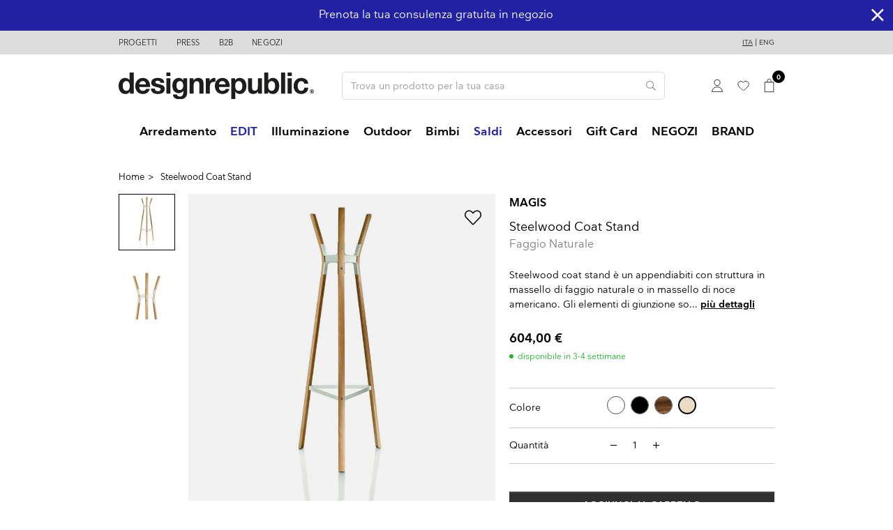

--- FILE ---
content_type: text/html; charset=utf-8
request_url: https://www.designrepublic.com/it/steelwood-coat-stand.html
body_size: 24547
content:
<!doctype html>
<html lang="it">

  <head>
    
            
  <link rel="preconnect" href="//fonts.gstatic.com/" crossorigin>
<link rel="preconnect" href="//ajax.googleapis.com" crossorigin>
<script type="text/javascript">
    WebFontConfig = {
      custom: {
        families: ['Nationale:n3,n4,n6,n7']
      }
    };
    (function() {
        var wf = document.createElement('script');
        wf.src = 'https://ajax.googleapis.com/ajax/libs/webfont/1/webfont.js';
        wf.type = 'text/javascript';
        wf.async = 'true';
        var s = document.getElementsByTagName('script')[0];
        s.parentNode.insertBefore(wf, s);
    })(); </script>



  <meta charset="utf-8">


  <meta http-equiv="x-ua-compatible" content="ie=edge">



  <link rel="canonical" href="https://www.designrepublic.com/it/steelwood-coat-stand.html">

  <title>Steelwood Coat Stand</title>
  
  <!--IUB-COOKIE-BLOCK-SKIP-START-->
<script data-keepinline="true">
    var ajaxGetProductUrl = 'https://www.designrepublic.com/it/module/cdc_googletagmanager/async';

/* datalayer */
dataLayer = window.dataLayer || [];
dataLayer.push({"pageCategory":"product","event":"view_item","ecommerce":{"currency":"EUR","items":[{"item_name":"Steelwood Coat Stand","item_id":"1267v11098","price":"604","item_brand":"MAGIS","item_variant":"Faggio Naturale","quantity":1}],"value":"604"}});
/* call to GTM Tag */
(function(w,d,s,l,i){w[l]=w[l]||[];w[l].push({'gtm.start':
new Date().getTime(),event:'gtm.js'});var f=d.getElementsByTagName(s)[0],
j=d.createElement(s),dl=l!='dataLayer'?'&l='+l:'';j.async=true;j.src=
'https://www.googletagmanager.com/gtm.js?id='+i+dl;f.parentNode.insertBefore(j,f);
})(window,document,'script','dataLayer','GTM-W7Z39DM');

/* async call to avoid cache system for dynamic data */
dataLayer.push({
  'event': 'datalayer_ready'
});
</script>
<!--IUB-COOKIE-BLOCK-SKIP-END-->
  <meta name="description" content="Appendiabiti">
  <meta name="keywords" content="">
        
    
                    <link rel="alternate" href="https://www.designrepublic.com/it/steelwood-coat-stand.html" hreflang="it">
              <link rel="alternate" href="https://www.designrepublic.com/en/steelwood-coat-stand.html" hreflang="en-US">
              
  
<meta property="og:title" content="Steelwood Coat Stand"/>
<meta property="og:description" content="Appendiabiti"/>
<meta property="og:type" content="website"/>
<meta property="og:url" content="https://www.designrepublic.com/it/steelwood-coat-stand.html"/>
<meta property="og:site_name" content="Design Republic"/>

                        <meta property="og:image" content="https://www.designrepublic.com/10571-large_default/steelwood-coat-stand.jpg"/>
                    <meta property="og:image" content="https://www.designrepublic.com/10569-large_default/steelwood-coat-stand.jpg"/>
            <script type="application/ld+json">
{
    "@context" : "http://schema.org",
    "@type" : "Organization",
    "name" : "Design Republic",
    "url" : "https://www.designrepublic.com/it/",
    "logo" : {
        "@type":"ImageObject",
        "url":"https://www.designrepublic.com/img/design-republic-logo-1697786715.jpg"
    }
}

</script>

<script type="application/ld+json">
{
    "@context":"http://schema.org",
    "@type":"WebPage",
    "isPartOf": {
        "@type":"WebSite",
        "url":  "https://www.designrepublic.com/it/",
        "name": "Design Republic"
    },
    "name": "Steelwood Coat Stand",
    "url":  "https://www.designrepublic.com/it/steelwood-coat-stand.html"
}


</script>
    <script type="application/ld+json">
    {
    "@context": "http://schema.org/",
    "@type": "Product",
    "name": "Steelwood Coat Stand",
    "description": "Appendiabiti",
    "category": "Home",
    "image" :"https://www.designrepublic.com/10571-home_default/steelwood-coat-stand.jpg",	"mpn": "E1267-1647881838",    "brand": {
        "@type": "Thing",
        "name": "MAGIS"
    },            "weight": {
        "@context": "https://schema.org",
        "@type": "QuantitativeValue",
        "value": "7.000000",
        "unitCode": "kg"
    },          "offers": {
        "@type": "Offer",
        "priceCurrency": "EUR",
        "name": "Steelwood Coat Stand",
        "price": "604",
        "url": "https://www.designrepublic.com/it/steelwood-coat-stand.html",
        "priceValidUntil": "2026-02-06",
                "image": ["https://www.designrepublic.com/10571-large_default/steelwood-coat-stand.jpg","https://www.designrepublic.com/10569-large_default/steelwood-coat-stand.jpg"],
                        "gtin13": "0100001801",
                "sku": "E1267-1647881838",
                                                "availability": "http://schema.org/InStock",
        "seller": {
            "@type": "Organization",
            "name": "Design Republic"
        }
    }
    
}


    </script>

  



  <meta name="viewport" content="width=device-width, initial-scale=1, maximum-scale=1.0, user-scalable=0">



  <meta name="format-detection" content="telephone=no">
  <meta name=”referrer” content=”unsafe-url“>
  
    <link rel="preload" href="https://www.designrepublic.com/themes/designrepublic/assets/css/8e37908ee512ed541ab7849c9f377146.woff2" as="font" type="font/woff2" crossorigin>
  <link rel="preload" href="https://www.designrepublic.com/themes/designrepublic/assets/css/6a07a758d299242af4fe8109ab5cadc9.woff2" as="font" type="font/woff2" crossorigin>
  <link rel="preload" href="https://www.designrepublic.com/themes/designrepublic/assets/css/8562b5efa4fcfa5247692141a030b675.woff2" as="font" type="font/woff2" crossorigin>
  <link rel="preload" href="https://www.designrepublic.com/themes/designrepublic/assets/css/2074fb4dbc6dd1b4c4bf3a14bcdb794c.woff2" as="font" type="font/woff2" crossorigin>



  <link rel="icon" type="image/vnd.microsoft.icon" href="/img/favicon.ico?1716880280">
  <link rel="shortcut icon" type="image/x-icon" href="/img/favicon.ico?1716880280">



    <link rel="stylesheet" href="https://www.designrepublic.com/themes/designrepublic/assets/cache/theme-07c938883.css" type="text/css" media="all">



  

  <script type="text/javascript">
        var ASPath = "\/modules\/pm_advancedsearch4\/";
        var ASSearchUrl = "https:\/\/www.designrepublic.com\/it\/module\/pm_advancedsearch4\/advancedsearch4";
        var as4_orderBySalesAsc = "Sales: Lower first";
        var as4_orderBySalesDesc = "Sales: Highest first";
        var btSl = {"ajaxUrl":"https:\/\/www.designrepublic.com\/it\/module\/facebookpsconnect\/ajax","token":"b5ad95ef85764caa00b32de017f6c7f0"};
        var check_bellow = "Si prega di controllare qui sotto:";
        var elementorFrontendConfig = {"isEditMode":"","stretchedSectionContainer":"","is_rtl":false};
        var jolisearch = {"amb_joli_search_action":"https:\/\/www.designrepublic.com\/it\/ricerca-bis","amb_joli_search_link":"https:\/\/www.designrepublic.com\/it\/ricerca-bis","amb_joli_search_controller":"jolisearch","blocksearch_type":"top","show_cat_desc":0,"ga_acc":0,"id_lang":1,"url_rewriting":1,"use_autocomplete":1,"minwordlen":2,"l_products":"Prodotti","l_manufacturers":"Produttori","l_suppliers":"Suppliers","l_categories":"Categorie","l_no_results_found":"nessun risultato trovato","l_more_results":"Pi\u00f9 risultati","ENT_QUOTES":3,"jolisearch_position":{"my":"left top","at":"left bottom","collision":"flipfit none"},"classes":"ps17","display_manufacturer":"","display_supplier":"0","display_category":"","use_mobile_ux":"0","mobile_media_breakpoint":"576","mobile_opening_selector":"","show_add_to_cart_button":"0","add_to_cart_button_style":1,"show_features":"","feature_ids":[],"show_feature_values_only":true,"show_price":"1","theme":"autocomplete"};
        var p_version = "1.7";
        var prestashop = {"cart":{"products":[],"totals":{"total":{"type":"total","label":"Totale","amount":0,"value":"0,00\u00a0\u20ac"},"total_including_tax":{"type":"total","label":"Totale (IVA incl.)","amount":0,"value":"0,00\u00a0\u20ac"},"total_excluding_tax":{"type":"total","label":"Totale (IVA escl.)","amount":0,"value":"0,00\u00a0\u20ac"}},"subtotals":{"products":{"type":"products","label":"Totale parziale","amount":0,"value":"0,00\u00a0\u20ac"},"discounts":null,"shipping":{"type":"shipping","label":"Spedizione","amount":0,"value":"Gratis"},"tax":null},"products_count":0,"summary_string":"0 articoli","vouchers":{"allowed":1,"added":[]},"discounts":[{"id_cart_rule":"216","id_customer":"0","date_from":"2021-05-01 00:00:00","date_to":"2026-12-31 23:59:00","description":"sconto 10% per ordini superiori ai 100 euro","quantity":"354","quantity_per_user":"999","priority":"1","partial_use":"0","code":"TOP100_DR","minimum_amount":"0.00","minimum_amount_tax":"1","minimum_amount_currency":"1","minimum_amount_shipping":"0","country_restriction":"0","carrier_restriction":"0","group_restriction":"0","cart_rule_restriction":"1","product_restriction":"1","shop_restriction":"0","free_shipping":"0","reduction_percent":"10.00","reduction_amount":"0.00","reduction_tax":"0","reduction_currency":"1","reduction_product":"-2","reduction_exclude_special":"1","gift_product":"0","gift_product_attribute":"0","highlight":"1","active":"1","date_add":"2021-04-27 12:24:33","date_upd":"2026-01-21 13:54:21","id_lang":"1","name":"Promo Carrello","quantity_for_user":999}],"minimalPurchase":0,"minimalPurchaseRequired":""},"currency":{"name":"Euro","iso_code":"EUR","iso_code_num":"978","sign":"\u20ac"},"customer":{"lastname":null,"firstname":null,"email":null,"birthday":null,"newsletter":null,"newsletter_date_add":null,"optin":null,"website":null,"company":null,"siret":null,"ape":null,"is_logged":false,"gender":{"type":null,"name":null},"addresses":[]},"language":{"name":"Ita","iso_code":"it","locale":"it-IT","language_code":"it","is_rtl":"0","date_format_lite":"d\/m\/Y","date_format_full":"d\/m\/Y H:i:s","id":1},"page":{"title":"","canonical":null,"meta":{"title":"Steelwood Coat Stand","description":"Appendiabiti","keywords":"","robots":"index"},"page_name":"product","body_classes":{"lang-it":true,"lang-rtl":false,"country-IT":true,"currency-EUR":true,"layout-full-width":true,"page-product":true,"tax-display-enabled":true,"product-id-1267":true,"product-Steelwood Coat Stand":true,"product-id-category-2":true,"product-id-manufacturer-14":true,"product-id-supplier-14":true,"product-available-for-order":true},"admin_notifications":[]},"shop":{"name":"Design Republic","logo":"\/img\/design-republic-logo-1697786715.jpg","stores_icon":"\/img\/logo_stores.png","favicon":"\/img\/favicon.ico"},"urls":{"base_url":"https:\/\/www.designrepublic.com\/","current_url":"https:\/\/www.designrepublic.com\/it\/steelwood-coat-stand.html","shop_domain_url":"https:\/\/www.designrepublic.com","img_ps_url":"https:\/\/www.designrepublic.com\/img\/","img_cat_url":"https:\/\/www.designrepublic.com\/img\/c\/","img_lang_url":"https:\/\/www.designrepublic.com\/img\/l\/","img_prod_url":"https:\/\/www.designrepublic.com\/img\/p\/","img_manu_url":"https:\/\/www.designrepublic.com\/img\/m\/","img_sup_url":"https:\/\/www.designrepublic.com\/img\/su\/","img_ship_url":"https:\/\/www.designrepublic.com\/img\/s\/","img_store_url":"https:\/\/www.designrepublic.com\/img\/st\/","img_col_url":"https:\/\/www.designrepublic.com\/img\/co\/","img_url":"https:\/\/www.designrepublic.com\/themes\/designrepublic\/assets\/img\/","css_url":"https:\/\/www.designrepublic.com\/themes\/designrepublic\/assets\/css\/","js_url":"https:\/\/www.designrepublic.com\/themes\/designrepublic\/assets\/js\/","pic_url":"https:\/\/www.designrepublic.com\/upload\/","pages":{"address":"https:\/\/www.designrepublic.com\/it\/indirizzo","addresses":"https:\/\/www.designrepublic.com\/it\/indirizzi","authentication":"https:\/\/www.designrepublic.com\/it\/login","cart":"https:\/\/www.designrepublic.com\/it\/carrello","category":"https:\/\/www.designrepublic.com\/it\/index.php?controller=category","cms":"https:\/\/www.designrepublic.com\/it\/index.php?controller=cms","contact":"https:\/\/www.designrepublic.com\/it\/contattaci","discount":"https:\/\/www.designrepublic.com\/it\/buoni-sconto","guest_tracking":"https:\/\/www.designrepublic.com\/it\/tracciatura-ospite","history":"https:\/\/www.designrepublic.com\/it\/cronologia-ordini","identity":"https:\/\/www.designrepublic.com\/it\/dati-personali","index":"https:\/\/www.designrepublic.com\/it\/","my_account":"https:\/\/www.designrepublic.com\/it\/account","order_confirmation":"https:\/\/www.designrepublic.com\/it\/conferma-ordine","order_detail":"https:\/\/www.designrepublic.com\/it\/index.php?controller=order-detail","order_follow":"https:\/\/www.designrepublic.com\/it\/segui-ordine","order":"https:\/\/www.designrepublic.com\/it\/ordine","order_return":"https:\/\/www.designrepublic.com\/it\/index.php?controller=order-return","order_slip":"https:\/\/www.designrepublic.com\/it\/note-di-credito","pagenotfound":"https:\/\/www.designrepublic.com\/it\/pagina-non-trovata","password":"https:\/\/www.designrepublic.com\/it\/recupero-password","pdf_invoice":"https:\/\/www.designrepublic.com\/it\/index.php?controller=pdf-invoice","pdf_order_return":"https:\/\/www.designrepublic.com\/it\/index.php?controller=pdf-order-return","pdf_order_slip":"https:\/\/www.designrepublic.com\/it\/index.php?controller=pdf-order-slip","prices_drop":"https:\/\/www.designrepublic.com\/it\/offerte","product":"https:\/\/www.designrepublic.com\/it\/index.php?controller=product","search":"https:\/\/www.designrepublic.com\/it\/ricerca","sitemap":"https:\/\/www.designrepublic.com\/it\/mappa-del-sito","stores":"https:\/\/www.designrepublic.com\/it\/negozi","supplier":"https:\/\/www.designrepublic.com\/it\/fornitori","register":"https:\/\/www.designrepublic.com\/it\/login?create_account=1","order_login":"https:\/\/www.designrepublic.com\/it\/ordine?login=1"},"alternative_langs":{"it":"https:\/\/www.designrepublic.com\/it\/steelwood-coat-stand.html","en-US":"https:\/\/www.designrepublic.com\/en\/steelwood-coat-stand.html"},"theme_assets":"\/themes\/designrepublic\/assets\/","actions":{"logout":"https:\/\/www.designrepublic.com\/it\/?mylogout="},"no_picture_image":{"bySize":{"small_default":{"url":"https:\/\/www.designrepublic.com\/img\/p\/it-default-small_default.jpg","width":98,"height":98},"cart_default":{"url":"https:\/\/www.designrepublic.com\/img\/p\/it-default-cart_default.jpg","width":125,"height":125},"pdt_180":{"url":"https:\/\/www.designrepublic.com\/img\/p\/it-default-pdt_180.jpg","width":180,"height":180},"home_default":{"url":"https:\/\/www.designrepublic.com\/img\/p\/it-default-home_default.jpg","width":250,"height":250},"pdt_300":{"url":"https:\/\/www.designrepublic.com\/img\/p\/it-default-pdt_300.jpg","width":300,"height":300},"pdt_360":{"url":"https:\/\/www.designrepublic.com\/img\/p\/it-default-pdt_360.jpg","width":360,"height":360},"medium_default":{"url":"https:\/\/www.designrepublic.com\/img\/p\/it-default-medium_default.jpg","width":452,"height":452},"pdt_540":{"url":"https:\/\/www.designrepublic.com\/img\/p\/it-default-pdt_540.jpg","width":540,"height":540},"large_default":{"url":"https:\/\/www.designrepublic.com\/img\/p\/it-default-large_default.jpg","width":800,"height":800}},"small":{"url":"https:\/\/www.designrepublic.com\/img\/p\/it-default-small_default.jpg","width":98,"height":98},"medium":{"url":"https:\/\/www.designrepublic.com\/img\/p\/it-default-pdt_300.jpg","width":300,"height":300},"large":{"url":"https:\/\/www.designrepublic.com\/img\/p\/it-default-large_default.jpg","width":800,"height":800},"legend":""}},"configuration":{"display_taxes_label":true,"display_prices_tax_incl":true,"is_catalog":false,"show_prices":true,"opt_in":{"partner":false},"quantity_discount":{"type":"discount","label":"Sconto"},"voucher_enabled":1,"return_enabled":0},"field_required":[],"breadcrumb":{"links":[{"title":"Home","url":"https:\/\/www.designrepublic.com\/it\/"},{"title":"Steelwood Coat Stand","url":"https:\/\/www.designrepublic.com\/it\/steelwood-coat-stand.html"}],"count":2},"link":{"protocol_link":"https:\/\/","protocol_content":"https:\/\/"},"time":1769045626,"static_token":"b5ad95ef85764caa00b32de017f6c7f0","token":"827dd5fddba1a2186bb672d001952518"};
        var psr_icon_color = "#000000";
        var re_msg = "Please verify that you are not a robot";
        var re_position = "bottomleft";
        var re_size = "normal";
        var re_theme = "light";
        var re_type = "image";
        var re_valid = "d4b24a41d5a535fc74eaff85bfa0e323";
        var re_vers = "1";
        var re_version = "2";
        var site_key = "6LcCGMAUAAAAACs1889ATgApKthiza43uQIIJNvy";
        var there_is1 = "Si \u00e8 verificato un errore";
        var validate_first = "Non sono un robot, quindi clic di nuovo su iscriviti";
        var whitelist_m = "";
        var whitelisted = false;
        var wrong_captcha = "Captcha errato.";
        var addToWishlist = 'Added to whishlist';
    var removeToWishlist = 'Removed from wishlist';
    var closeGrowlText = 'Chiudi';
    var emailEqual = 'Le email devono coincidere';
    //var shippingWaitCost = 'The cost will be calculated on the next step';
  </script>



  <script>
    var baseDir = 'https://www.designrepublic.com/';    
    var isLogged = '';
    var single_mode = '1';
    var added_to_wishlist = 'The product was successfully added to your wishlist.'
    var added_to_wishlist_btn = 'Added to wishlist'
    var static_token = 'b5ad95ef85764caa00b32de017f6c7f0';
    var advansedwishlist_ajax_controller_url = 'https://www.designrepublic.com/it/module/advansedwishlist/ajax';
    var idDefaultWishlist = '0';
        var wishlist_btn_icon = '<i class="material-icons">favorite</i>';
    var ps_ws_version = 'advansedwishlistis17';
    </script>    
 <!---->

<script type="text/javascript">
	if (typeof kiwik === "undefined"){
		var kiwik = {};
	}

	if(typeof kiwik.hoverimages === "undefined"){
		kiwik.hoverimages = {
			SELECTOR : ".product-miniature",
			BASE : "/modules/",
			VERSION : "0",//not module version but if prestashop is 1.5 or not
			TRANSITION : "fade",
			TRANSITION_DURATION : 150
		}
	}

</script><script src="https://www.google.com/recaptcha/api.js" async defer></script>    <script 
		async 
		src="https://eu-library.klarnaservices.com/lib.js"
		data-client-id="d08bd27d-ce9e-5edb-aa8b-ee86922b4db2"
	></script>


  



    
  </head>

  <body id="product" class="lang-it country-it currency-eur layout-full-width page-product tax-display-enabled product-id-1267 product-steelwood-coat-stand product-id-category-2 product-id-manufacturer-14 product-id-supplier-14 product-available-for-order">

    
            <!--IUB-COOKIE-BLOCK-SKIP-START-->
<noscript><iframe src="https://www.googletagmanager.com/ns.html?id=GTM-W7Z39DM"
height="0" width="0" style="display:none;visibility:hidden"></iframe></noscript>
<!--IUB-COOKIE-BLOCK-SKIP-END-->

    

    <main>
      
              

      <header id="header" class="l-header">
        
          
      <div class="header-banner">
      <div class="custombanners  displayBanner clearfix" data-hook="displayBanner">
									<div class="cb-wrapper blue" data-wrapper="21">
						<div class="carousel" data-settings="{&quot;p&quot;:0,&quot;n&quot;:1,&quot;a&quot;:1,&quot;ah&quot;:1,&quot;ps&quot;:4000,&quot;s&quot;:250,&quot;l&quot;:1,&quot;t&quot;:0,&quot;m&quot;:1,&quot;i&quot;:5,&quot;i_1200&quot;:4,&quot;i_992&quot;:3,&quot;i_768&quot;:2,&quot;i_480&quot;:1}">
												<div class="banner-item">
						<div class="banner-item-content">
																						<div class="custom-html">
									<p>Ritiro degli ordini in negozio sempre gratuito</p>								</div>
							              						</div>
					</div>
									<div class="banner-item">
						<div class="banner-item-content">
																						<div class="custom-html">
									<p>Prenota la tua consulenza gratuita in negozio</p>								</div>
							                              <a href="https://www.designrepublic.com/it/servizi-negozi"></a>
              						</div>
					</div>
									<div class="banner-item">
						<div class="banner-item-content">
																						<div class="custom-html">
									<p>10% di sconto con il codice TOP100_DR</p>								</div>
							              						</div>
					</div>
										</div>
					</div>
	      <i id="close-header-banner" class="fal fa-times"></i>
  </div>

    </div>
  


  <nav class="header-nav">
    <div class="container header__container">
      <div class="row visible--desktop displayNav1">
        <div class="col-md-8">
                  <div class="col-md-3 col-lg-2 link-block">
              <p class="footer__title footer__title--desktop">Header</p>
        <a href="#footer_sub_menu_31672" class="footer__title--mobile footer__title" data-toggle="collapse">Header</a>
      <ul id="footer_sub_menu_31672" class="collapse show" data-collapse-hide-mobile>
                  <li>
            <a
                id="link-cms-page-8-4"
                class="cms-page-link"
                href="https://www.designrepublic.com/it/progetti"
                title=""
                            >
              Progetti
            </a>
          </li>
                  <li>
            <a
                id="link-cms-page-9-4"
                class="cms-page-link"
                href="https://www.designrepublic.com/it/press"
                title=""
                            >
              Press
            </a>
          </li>
                  <li>
            <a
                id="link-cms-page-10-4"
                class="cms-page-link"
                href="https://www.designrepublic.com/it/b2b"
                title=""
                            >
              B2B
            </a>
          </li>
                  <li>
            <a
                id="link-static-page-stores-4"
                class="cms-page-link"
                href="https://www.designrepublic.com/it/negozi"
                title=""
                            >
              Negozi
            </a>
          </li>
              </ul>
    </div>
  

        </div>
        <div class="col-md-4 displayNav2 right-nav">
            <div id="_desktop_language_selector">
  <div class="language-selector-wrapper">
            <a href="https://www.designrepublic.com/it/steelwood-coat-stand.html" class="active" data-iso-code="it">Ita</a>
         |             <a href="https://www.designrepublic.com/en/steelwood-coat-stand.html"  data-iso-code="en">Eng</a>
            
        </div>
  </div>
</div>

        </div>
      </div>
      <div class="visible--mobile header--mobile">
        <div class="col-8">
          <div class="top-logo" id="_mobile_logo"></div>
        </div>
                <div class="col-4 mobile-user right-nav">
          <div id="_mobile_user_info" class="d-none"></div>
                    <div id="_mobile_cart" class="mobile-cart"></div>
          <div id="_mobile_menu" class="d-inline-block"></div>
        </div>
      </div>
    </div>
  </nav>



  <div class="header-top">
    <div class="container">
      <div class="row align-items-center">
        <div class="col-md-4 visible--desktop" id="_desktop_logo">
                    <a href="https://www.designrepublic.com/">
            <span class="logo-tagline">Design Republic</span>
                        <img class="logo img-fluid" src="https://www.designrepublic.com/themes/designrepublic/assets/img/logo-designrepublic.svg" alt="Design Republic">
          </a>
                  </div>
        <div class="col-md-8 col-sm-12 displayTop">
            <div id="search_widget" class="search-widget align-self-center" data-search-controller-url="https://www.designrepublic.com/it/ricerca-bis">
	<form method="get" action="https://www.designrepublic.com/it/ricerca-bis">
		<input type="hidden" name="controller" value="search">
    <div class="input-group">
			<input type="text" name="s" class="form-control" value="" placeholder="Trova un prodotto per la tua casa" aria-label="Cerca">
			<button type="submit" class="btn btn-link">
				<i class="far fa-search"></i>
				<span class="d-none">Cerca</span>
			</button>
		</div>
	</form>
</div>

<div id="_desktop_user_info">
  <div class="user-info">
          <a
        href="https://www.designrepublic.com/it/account"
        class="text-body"
        title="Accedi al tuo account cliente"
        rel="nofollow"
      >
        <svg width="16" height="18" xmlns="http://www.w3.org/2000/svg" viewBox="0 0 15.77 18"><path d="M7.88,8.6a4.1,4.1,0,1,0-4.1-4.1A4.1,4.1,0,0,0,7.88,8.6Zm7.46,9a7.48,7.48,0,0,0-14.93,0Z" transform="translate(0.01 0)" fill="none" stroke="#000" stroke-width="0.8"/></svg>
              </a>
      </div>
</div>
<style>
.wishlist i, .wish_link i{
color: ;
}
</style>
<script>
    var baseDir = 'https://www.designrepublic.com/';    
    var isLogged = '';
    var single_mode = '1';
    var added_to_wishlist = 'The product was successfully added to your wishlist.'
        var added_to_wishlist_btn = '';
    var add_to_wishlist_btn = '';
        var static_token = 'b5ad95ef85764caa00b32de017f6c7f0';
    var advansedwishlist_ajax_controller_url = 'https://www.designrepublic.com/it/module/advansedwishlist/ajax';
    var idDefaultWishlist = '0';
        var wishlist_btn_icon = '<i class="material-icons">favorite</i>';
    var ps_ws_version = 'advansedwishlistis17';
    </script>

<div class="wish_link  wish_link_17">
<a href="https://www.designrepublic.com/it/login" title="Le mie liste di desideri">
<svg width="17" height="14" xmlns="http://www.w3.org/2000/svg" viewBox="0 0 17.27 14.8"><path d="M8.65,14.4h0a.39.39,0,0,1-.23-.07c-.22-.16-5.42-3.87-7.34-7v0A4.57,4.57,0,0,1,8.64,2.24,4.57,4.57,0,0,1,16.87,5a4.62,4.62,0,0,1-.65,2.35v0c-1.92,3.12-7.11,6.83-7.33,7A.39.39,0,0,1,8.65,14.4Z" fill="none" stroke="#000" stroke-miterlimit="10" stroke-width="0.8"/></svg>
</a>

    </div>
<div id="_desktop_cart">
  <div class="blockcart cart-preview inactive" data-refresh-url="https://www.designrepublic.com/it/module/ps_shoppingcart/ajax">
    <div class="header">
                      <svg width="15" height="20" xmlns="http://www.w3.org/2000/svg" xmlns:xlink="http://www.w3.org/1999/xlink" viewBox="0 0 16.04 21.2"><defs><clipPath id="a" transform="translate(0.8)"><rect y="4.84" width="14.44" height="15.56" fill="none"/></clipPath></defs><path d="M10,2.62A2.54,2.54,0,0,0,7.22.4,2.55,2.55,0,0,0,4.44,2.62" transform="translate(0.8)" fill="none" stroke="#000" stroke-miterlimit="10" stroke-width="0.8"/><g clip-path="url(#a)"><rect x="0.8" y="4.84" width="14.44" height="15.56" fill="none" stroke="#000" stroke-miterlimit="10" stroke-width="1.6"/></g><line x1="5.24" y1="2.62" x2="5.24" y2="5.08" fill="none" stroke="#000" stroke-miterlimit="10" stroke-width="0.8"/><line x1="10.8" y1="2.62" x2="10.8" y2="5.08" fill="none" stroke="#000" stroke-miterlimit="10" stroke-width="0.8"/></svg>
        <span class="cart-products-count small">0</span>
          </div>

              </div>
</div>

        </div>
      </div>
      <div id="_mobile_sort"></div>
    </div>
  </div>
  <div id="_desktop_menu">
    <div class="ets_mm_megamenu 
        layout_layout1 
         show_icon_in_mobile 
          
        transition_fade   
        transition_floating 
         
        sticky_disabled 
         
        ets-dir-ltr        hook-default        single_layout         disable_sticky_mobile         "
        data-bggray=""
        >
        <div class="ets_mm_megamenu_content">
            <div class="container">
                <div class="ets_mm_megamenu_content_content">
                    <div class="ybc-menu-toggle ybc-menu-btn closed">
                        <span class="ybc-menu-button-toggle_icon">
                            <i class="icon-bar"></i>
                            <i class="icon-bar"></i>
                            <i class="icon-bar"></i>
                                                    </span>
                    </div>
                        <ul class="mm_menus_ul  " >
        <li class="close_menu">
                        <div class="pull-right">
                                <i class="fal fa-times"></i>
            </div>
        </li>
                    <li class="mm_menus_li mm_sub_align_full mm_has_sub" >
               <a  href="https://www.designrepublic.com/it/arredamento-design/" style="font-size:16px;">
                    <span class="mm_menu_content_title" data-pronesisimage="https://www.designrepublic.com/img/c/3-0_thumb.jpg" style="color:#000000;">
                                                Arredamento
                        <span class="mm_arrow"></span>                                            </span>
                </a>
                                                    <span class="arrow closed"></span>                                                <ul class="mm_columns_ul" style=" width:100%; font-size:14px;">
                                                                    <li class="mm_columns_li column_size_3  mm_has_sub">
                                                                                    <ul class="mm_blocks_ul">
                                                                                                    <li data-id-block="14" class="mm_blocks_li">
                                                            
    <div class="ets_mm_block mm_block_type_category ">
        <h4  style="font-size:16px">Sedute</h4>
        <div class="ets_mm_block_content">        
                                <ul class="ets_mm_categories">
                    <li data-pronesisimage="https://www.designrepublic.com/img/c/16-0_thumb.jpg" class="pronesisCat">
                <a href="https://www.designrepublic.com/it/arredamento-design/sedie-design/">Sedie</a>
                            </li>
                    <li data-pronesisimage="https://www.designrepublic.com/img/c/17-0_thumb.jpg" class="pronesisCat">
                <a href="https://www.designrepublic.com/it/arredamento-design/sgabelli-design/">Sgabelli</a>
                            </li>
                    <li data-pronesisimage="https://www.designrepublic.com/img/c/18-0_thumb.jpg" class="pronesisCat">
                <a href="https://www.designrepublic.com/it/arredamento-design/divani-design/">Divani</a>
                            </li>
                    <li data-pronesisimage="https://www.designrepublic.com/img/c/19-0_thumb.jpg" class="pronesisCat">
                <a href="https://www.designrepublic.com/it/arredamento-design/poltrone-lounge/">Poltrone &amp; Lounge</a>
                            </li>
                    <li data-pronesisimage="https://www.designrepublic.com/img/c/60-0_thumb.jpg" class="pronesisCat">
                <a href="https://www.designrepublic.com/it/arredamento-design/pouf-design/">Pouf</a>
                            </li>
                    <li data-pronesisimage="https://www.designrepublic.com/img/c/26-0_thumb.jpg" class="pronesisCat">
                <a href="https://www.designrepublic.com/it/arredamento-design/sedie-da-ufficio/">Sedie da Ufficio</a>
                            </li>
                    <li data-pronesisimage="https://www.designrepublic.com/img/c/70-0_thumb.jpg" class="pronesisCat">
                <a href="https://www.designrepublic.com/it/arredamento-design/panche/">Panche</a>
                            </li>
            </ul>
                    </div>
    </div>
    
    <div class="clearfix"></div>

                                                    </li>
                                                                                            </ul>
                                                                            </li>
                                                                    <li class="mm_columns_li column_size_3 mm_breaker mm_has_sub">
                                                                                    <ul class="mm_blocks_ul">
                                                                                                    <li data-id-block="29" class="mm_blocks_li">
                                                            
    <div class="ets_mm_block mm_block_type_html ">
        <h4  style="font-size:16px"><a href="https://www.designrepublic.com/it/arredamento-design/"  style="font-size:16px">Tutti i prodotti</a></h4>
        <div class="ets_mm_block_content">        
                            &nbsp;
                    </div>
    </div>
    
    <div class="clearfix"></div>

                                                    </li>
                                                                                            </ul>
                                                                            </li>
                                                                    <li class="mm_columns_li column_size_3  mm_has_sub">
                                                                                    <ul class="mm_blocks_ul">
                                                                                                    <li data-id-block="15" class="mm_blocks_li">
                                                            
    <div class="ets_mm_block mm_block_type_category ">
        <h4  style="font-size:16px">Mobili Giorno</h4>
        <div class="ets_mm_block_content">        
                                <ul class="ets_mm_categories">
                    <li data-pronesisimage="https://www.designrepublic.com/img/c/56-0_thumb.jpg" class="pronesisCat">
                <a href="https://www.designrepublic.com/it/arredamento-design/mensole-scaffali/">Mensole &amp; Scaffali</a>
                            </li>
                    <li data-pronesisimage="https://www.designrepublic.com/img/c/71-0_thumb.jpg" class="pronesisCat">
                <a href="https://www.designrepublic.com/it/arredamento-design/mobili-tv/">Mobili TV</a>
                            </li>
                    <li data-pronesisimage="https://www.designrepublic.com/img/c/22-0_thumb.jpg" class="pronesisCat">
                <a href="https://www.designrepublic.com/it/arredamento-design/madie-credenze/">Madie &amp; Credenze</a>
                            </li>
                    <li data-pronesisimage="https://www.designrepublic.com/img/c/24-0_thumb.jpg" class="pronesisCat">
                <a href="https://www.designrepublic.com/it/arredamento-design/cassettiere-design/">Cassettiere</a>
                            </li>
                    <li data-pronesisimage="https://www.designrepublic.com/img/c/54-0_thumb.jpg" class="pronesisCat">
                <a href="https://www.designrepublic.com/it/arredamento-design/librerie-design/">Librerie da Terra</a>
                            </li>
                    <li data-pronesisimage="https://www.designrepublic.com/img/c/55-0_thumb.jpg" class="pronesisCat">
                <a href="https://www.designrepublic.com/it/arredamento-design/librerie-da-parete-design/">Librerie da Parete</a>
                            </li>
            </ul>
                    </div>
    </div>
    
    <div class="clearfix"></div>

                                                    </li>
                                                                                            </ul>
                                                                            </li>
                                                                    <li class="mm_columns_li column_size_3  mm_has_sub">
                                                                                    <ul class="mm_blocks_ul">
                                                                                                    <li data-id-block="17" class="mm_blocks_li">
                                                            
    <div class="ets_mm_block mm_block_type_category ">
        <h4  style="font-size:16px">Zona notte</h4>
        <div class="ets_mm_block_content">        
                                <ul class="ets_mm_categories">
                    <li data-pronesisimage="https://www.designrepublic.com/img/c/20-0_thumb.jpg" class="pronesisCat">
                <a href="https://www.designrepublic.com/it/arredamento-design/letti-design/">Letti</a>
                            </li>
                    <li data-pronesisimage="https://www.designrepublic.com/img/c/25-0_thumb.jpg" class="pronesisCat">
                <a href="https://www.designrepublic.com/it/arredamento-design/comodini-design/">Comodini</a>
                            </li>
                    <li data-pronesisimage="https://www.designrepublic.com/img/c/72-0_thumb.jpg" class="pronesisCat">
                <a href="https://www.designrepublic.com/it/arredamento-design/armadi/">Armadi</a>
                            </li>
            </ul>
                    </div>
    </div>
    
    <div class="clearfix"></div>

                                                    </li>
                                                                                            </ul>
                                                                            </li>
                                                                    <li class="mm_columns_li column_size_3 mm_breaker mm_has_sub">
                                                                                    <ul class="mm_blocks_ul">
                                                                                                    <li data-id-block="41" class="mm_blocks_li">
                                                        
                                                    </li>
                                                                                            </ul>
                                                                            </li>
                                                                    <li class="mm_columns_li column_size_3  mm_has_sub">
                                                                                    <ul class="mm_blocks_ul">
                                                                                                    <li data-id-block="13" class="mm_blocks_li">
                                                            
    <div class="ets_mm_block mm_block_type_category ">
        <h4  style="font-size:16px">Tavoli</h4>
        <div class="ets_mm_block_content">        
                                <ul class="ets_mm_categories">
                    <li data-pronesisimage="https://www.designrepublic.com/img/c/4-0_thumb.jpg" class="pronesisCat">
                <a href="https://www.designrepublic.com/it/arredamento-design/tavoli-da-pranzo/">Tavoli da Pranzo</a>
                            </li>
                    <li data-pronesisimage="https://www.designrepublic.com/img/c/8-0_thumb.jpg" class="pronesisCat">
                <a href="https://www.designrepublic.com/it/arredamento-design/tavolini/">Tavolini</a>
                            </li>
                    <li data-pronesisimage="https://www.designrepublic.com/img/c/69-0_thumb.jpg" class="pronesisCat">
                <a href="https://www.designrepublic.com/it/arredamento-design/consolle/">Consolle</a>
                            </li>
                    <li data-pronesisimage="https://www.designrepublic.com/img/c/21-0_thumb.jpg" class="pronesisCat">
                <a href="https://www.designrepublic.com/it/arredamento-design/scrivanie-ufficio-design/">Scrivanie</a>
                            </li>
            </ul>
                    </div>
    </div>
    
    <div class="clearfix"></div>

                                                    </li>
                                                                                            </ul>
                                                                            </li>
                                                                    <li class="mm_columns_li column_size_3  mm_has_sub">
                                                                                    <ul class="mm_blocks_ul">
                                                                                                    <li data-id-block="16" class="mm_blocks_li">
                                                            
    <div class="ets_mm_block mm_block_type_category ">
        <h4  style="font-size:16px">Complementi</h4>
        <div class="ets_mm_block_content">        
                                <ul class="ets_mm_categories">
                    <li data-pronesisimage="https://www.designrepublic.com/img/c/75-0_thumb.jpg" class="pronesisCat">
                <a href="https://www.designrepublic.com/it/arredamento-design/mobili-ingresso/">Mobili Ingresso</a>
                            </li>
                    <li data-pronesisimage="https://www.designrepublic.com/img/c/73-0_thumb.jpg" class="pronesisCat">
                <a href="https://www.designrepublic.com/it/arredamento-design/portaombrelli/">Portaombrelli</a>
                            </li>
                    <li data-pronesisimage="https://www.designrepublic.com/img/c/85-0_thumb.jpg" class="pronesisCat">
                <a href="https://www.designrepublic.com/it/arredamento-design/appendiabiti/">Appendiabiti</a>
                            </li>
                    <li data-pronesisimage="https://www.designrepublic.com/img/c/74-0_thumb.jpg" class="pronesisCat">
                <a href="https://www.designrepublic.com/it/arredamento-design/carrelli/">Carrelli</a>
                            </li>
            </ul>
                    </div>
    </div>
    
    <div class="clearfix"></div>

                                                    </li>
                                                                                            </ul>
                                                                            </li>
                                                            </ul>
                                         
            </li>
                    <li class="mm_menus_li mm_sub_align_full" >
               <a  href="https://www.designrepublic.com/it/collezione-dr/" style="font-size:16px;">
                    <span class="mm_menu_content_title" data-pronesisimage="https://www.designrepublic.com/img/c/160-0_thumb.jpg" style="color:#2121A1;">
                                                EDIT
                                                                    </span>
                </a>
                                                                                             
            </li>
                    <li class="mm_menus_li mm_sub_align_full mm_has_sub" >
               <a  href="https://www.designrepublic.com/it/illuminazione/" style="font-size:16px;">
                    <span class="mm_menu_content_title" data-pronesisimage="https://www.designrepublic.com/img/c/12-0_thumb.jpg" >
                                                Illuminazione
                        <span class="mm_arrow"></span>                                            </span>
                </a>
                                                    <span class="arrow closed"></span>                                                <ul class="mm_columns_ul" style=" width:100%; font-size:14px;">
                                                                    <li class="mm_columns_li column_size_3  mm_has_sub">
                                                                                    <ul class="mm_blocks_ul">
                                                                                                    <li data-id-block="18" class="mm_blocks_li">
                                                            
    <div class="ets_mm_block mm_block_type_category ">
        <h4  style="font-size:16px">Lampade</h4>
        <div class="ets_mm_block_content">        
                                <ul class="ets_mm_categories">
                    <li data-pronesisimage="https://www.designrepublic.com/img/c/28-0_thumb.jpg" class="pronesisCat">
                <a href="https://www.designrepublic.com/it/illuminazione/lampade-da-tavolo/">Lampade da Tavolo</a>
                            </li>
                    <li data-pronesisimage="https://www.designrepublic.com/img/c/29-0_thumb.jpg" class="pronesisCat">
                <a href="https://www.designrepublic.com/it/illuminazione/lampade-da-terra/">Lampade da Terra</a>
                            </li>
                    <li data-pronesisimage="https://www.designrepublic.com/img/c/30-0_thumb.jpg" class="pronesisCat">
                <a href="https://www.designrepublic.com/it/illuminazione/lampade-a-sospensione/">Lampade a Sospensione</a>
                            </li>
                    <li data-pronesisimage="https://www.designrepublic.com/img/c/31-0_thumb.jpg" class="pronesisCat">
                <a href="https://www.designrepublic.com/it/illuminazione/lampade-da-parete/">Lampade da Parete</a>
                            </li>
                    <li data-pronesisimage="https://www.designrepublic.com/img/c/92-0_thumb.jpg" class="pronesisCat">
                <a href="https://www.designrepublic.com/it/illuminazione/lampade-portatili-usb/">Lampade Portatili USB</a>
                            </li>
            </ul>
                    </div>
    </div>
    
    <div class="clearfix"></div>

                                                    </li>
                                                                                            </ul>
                                                                            </li>
                                                                    <li class="mm_columns_li column_size_3  mm_has_sub">
                                                                                    <ul class="mm_blocks_ul">
                                                                                                    <li data-id-block="30" class="mm_blocks_li">
                                                            
    <div class="ets_mm_block mm_block_type_html ">
        <h4  style="font-size:16px"><a href="https://www.designrepublic.com/it/illuminazione/"  style="font-size:16px">Tutti i prodotti</a></h4>
        <div class="ets_mm_block_content">        
                            &nbsp;
                    </div>
    </div>
    
    <div class="clearfix"></div>

                                                    </li>
                                                                                            </ul>
                                                                            </li>
                                                                    <li class="mm_columns_li column_size_3  mm_has_sub">
                                                                                    <ul class="mm_blocks_ul">
                                                                                                    <li data-id-block="19" class="mm_blocks_li">
                                                            
    <div class="ets_mm_block mm_block_type_mnft ">
        <h4  style="font-size:16px">Our brands</h4>
        <div class="ets_mm_block_content">        
                                                <ul >
                                                    <li class="">
                                <a href="https://www.designrepublic.com/it/manufacturer/anglepoise">
                                                                            Anglepoise
                                                                    </a>
                            </li>
                                                    <li class="">
                                <a href="https://www.designrepublic.com/it/manufacturer/artemide">
                                                                            Artemide
                                                                    </a>
                            </li>
                                                    <li class="">
                                <a href="https://www.designrepublic.com/it/manufacturer/audo-copenhagen">
                                                                            Audo Copenhagen
                                                                    </a>
                            </li>
                                                    <li class="">
                                <a href="https://www.designrepublic.com/it/manufacturer/ferm-living">
                                                                            Ferm LIVING
                                                                    </a>
                            </li>
                                                    <li class="">
                                <a href="https://www.designrepublic.com/it/manufacturer/muuto">
                                                                            MUUTO
                                                                    </a>
                            </li>
                                                    <li class="">
                                <a href="https://www.designrepublic.com/it/manufacturer/tom-dixon">
                                                                            Tom Dixon
                                                                    </a>
                            </li>
                                            </ul>
                                    </div>
    </div>
    
    <div class="clearfix"></div>

                                                    </li>
                                                                                            </ul>
                                                                            </li>
                                                            </ul>
                                         
            </li>
                    <li class="mm_menus_li mm_sub_align_full mm_has_sub" >
               <a  href="https://www.designrepublic.com/it/arredo-giardino/" style="font-size:16px;">
                    <span class="mm_menu_content_title" data-pronesisimage="https://www.designrepublic.com/img/c/14-0_thumb.jpg" >
                                                Outdoor
                        <span class="mm_arrow"></span>                                            </span>
                </a>
                                                    <span class="arrow closed"></span>                                                <ul class="mm_columns_ul" style=" width:100%; font-size:14px;">
                                                                    <li class="mm_columns_li column_size_3  mm_has_sub">
                                                                                    <ul class="mm_blocks_ul">
                                                                                                    <li data-id-block="20" class="mm_blocks_li">
                                                            
    <div class="ets_mm_block mm_block_type_category ">
        <h4  style="font-size:16px">Outdoor</h4>
        <div class="ets_mm_block_content">        
                                <ul class="ets_mm_categories">
                    <li data-pronesisimage="https://www.designrepublic.com/img/c/44-0_thumb.jpg" class="pronesisCat">
                <a href="https://www.designrepublic.com/it/arredo-giardino/arredamento-per-esterni/">Arredamento per Esterni</a>
                            </li>
                    <li data-pronesisimage="https://www.designrepublic.com/img/c/46-0_thumb.jpg" class="pronesisCat">
                <a href="https://www.designrepublic.com/it/arredo-giardino/illuminazione-per-esterni/">Illuminazione per Esterni</a>
                            </li>
                    <li data-pronesisimage="https://www.designrepublic.com/img/c/47-0_thumb.jpg" class="pronesisCat">
                <a href="https://www.designrepublic.com/it/arredo-giardino/giardinaggio-accessori/">Giardinaggio &amp; Accessori</a>
                            </li>
                    <li data-pronesisimage="https://www.designrepublic.com/img/c/84-0_thumb.jpg" class="pronesisCat">
                <a href="https://www.designrepublic.com/it/arredo-giardino/tessile-per-esterni/">Tessile per Esterni</a>
                            </li>
            </ul>
                    </div>
    </div>
    
    <div class="clearfix"></div>

                                                    </li>
                                                                                            </ul>
                                                                            </li>
                                                                    <li class="mm_columns_li column_size_3  mm_has_sub">
                                                                                    <ul class="mm_blocks_ul">
                                                                                                    <li data-id-block="31" class="mm_blocks_li">
                                                            
    <div class="ets_mm_block mm_block_type_html ">
        <h4  style="font-size:16px"><a href="https://www.designrepublic.com/it/arredo-giardino/"  style="font-size:16px">Tutti i prodotti</a></h4>
        <div class="ets_mm_block_content">        
                            &nbsp;
                    </div>
    </div>
    
    <div class="clearfix"></div>

                                                    </li>
                                                                                            </ul>
                                                                            </li>
                                                                    <li class="mm_columns_li column_size_3  mm_has_sub">
                                                                                    <ul class="mm_blocks_ul">
                                                                                                    <li data-id-block="21" class="mm_blocks_li">
                                                            
    <div class="ets_mm_block mm_block_type_mnft ">
        <h4  style="font-size:16px">Our brands</h4>
        <div class="ets_mm_block_content">        
                                                <ul >
                                                    <li class="">
                                <a href="https://www.designrepublic.com/it/manufacturer/gandia-blasco">
                                                                            GANDIA Blasco
                                                                    </a>
                            </li>
                                                    <li class="">
                                <a href="https://www.designrepublic.com/it/manufacturer/hay">
                                                                            HAY
                                                                    </a>
                            </li>
                                                    <li class="">
                                <a href="https://www.designrepublic.com/it/manufacturer/kvadrat">
                                                                            Kvadrat
                                                                    </a>
                            </li>
                                                    <li class="">
                                <a href="https://www.designrepublic.com/it/manufacturer/magis">
                                                                            MAGIS
                                                                    </a>
                            </li>
                                            </ul>
                                    </div>
    </div>
    
    <div class="clearfix"></div>

                                                    </li>
                                                                                            </ul>
                                                                            </li>
                                                            </ul>
                                         
            </li>
                    <li class="mm_menus_li mm_sub_align_full mm_has_sub" >
               <a  href="https://www.designrepublic.com/it/camerette-bambini-design/" style="font-size:16px;">
                    <span class="mm_menu_content_title" data-pronesisimage="https://www.designrepublic.com/img/c/15-0_thumb.jpg" >
                                                Bimbi
                        <span class="mm_arrow"></span>                                            </span>
                </a>
                                                    <span class="arrow closed"></span>                                                <ul class="mm_columns_ul" style=" width:100%; font-size:14px;">
                                                                    <li class="mm_columns_li column_size_3  mm_has_sub">
                                                                                    <ul class="mm_blocks_ul">
                                                                                                    <li data-id-block="22" class="mm_blocks_li">
                                                            
    <div class="ets_mm_block mm_block_type_category ">
        <h4  style="font-size:16px">Bimbi</h4>
        <div class="ets_mm_block_content">        
                                <ul class="ets_mm_categories">
                    <li data-pronesisimage="https://www.designrepublic.com/img/c/48-0_thumb.jpg" class="pronesisCat">
                <a href="https://www.designrepublic.com/it/camerette-bambini-design/arredamento-cameretta/">Arredamento Cameretta</a>
                            </li>
                    <li data-pronesisimage="https://www.designrepublic.com/img/c/49-0_thumb.jpg" class="pronesisCat">
                <a href="https://www.designrepublic.com/it/camerette-bambini-design/accessori-cameretta-giochi/">Accessori Cameretta &amp; Giochi</a>
                            </li>
                    <li data-pronesisimage="https://www.designrepublic.com/img/c/83-0_thumb.jpg" class="pronesisCat">
                <a href="https://www.designrepublic.com/it/camerette-bambini-design/illuminazione-bimbi/">Illuminazione Bimbi</a>
                            </li>
            </ul>
                    </div>
    </div>
    
    <div class="clearfix"></div>

                                                    </li>
                                                                                            </ul>
                                                                            </li>
                                                                    <li class="mm_columns_li column_size_3  mm_has_sub">
                                                                                    <ul class="mm_blocks_ul">
                                                                                                    <li data-id-block="33" class="mm_blocks_li">
                                                            
    <div class="ets_mm_block mm_block_type_html ">
        <h4  style="font-size:16px"><a href="https://www.designrepublic.com/it/camerette-bambini-design/"  style="font-size:16px">Tutti i prodotti</a></h4>
        <div class="ets_mm_block_content">        
                            &nbsp;
                    </div>
    </div>
    
    <div class="clearfix"></div>

                                                    </li>
                                                                                            </ul>
                                                                            </li>
                                                                    <li class="mm_columns_li column_size_3  mm_has_sub">
                                                                                    <ul class="mm_blocks_ul">
                                                                                                    <li data-id-block="23" class="mm_blocks_li">
                                                            
    <div class="ets_mm_block mm_block_type_mnft ">
        <h4  style="font-size:16px">Our brands</h4>
        <div class="ets_mm_block_content">        
                                                <ul >
                                                    <li class="">
                                <a href="https://www.designrepublic.com/it/manufacturer/anglepoise">
                                                                            Anglepoise
                                                                    </a>
                            </li>
                                                    <li class="">
                                <a href="https://www.designrepublic.com/it/manufacturer/ferm-living">
                                                                            Ferm LIVING
                                                                    </a>
                            </li>
                                                    <li class="">
                                <a href="https://www.designrepublic.com/it/manufacturer/magis-me-too">
                                                                            MAGIS Me Too
                                                                    </a>
                            </li>
                                                    <li class="">
                                <a href="https://www.designrepublic.com/it/manufacturer/richard-lampert">
                                                                            Richard Lampert
                                                                    </a>
                            </li>
                                            </ul>
                                    </div>
    </div>
    
    <div class="clearfix"></div>

                                                    </li>
                                                                                            </ul>
                                                                            </li>
                                                            </ul>
                                         
            </li>
                    <li class="mm_menus_li menu-item-gray mm_sub_align_full" >
               <a  href="https://www.designrepublic.com/it/saldi/" style="font-size:16px;">
                    <span class="mm_menu_content_title" data-pronesisimage="https://www.designrepublic.com/img/c/57-0_thumb.jpg" style="color:#2121A1;">
                                                Saldi
                                                                    </span>
                </a>
                                                                                             
            </li>
                    <li class="mm_menus_li mm_sub_align_full mm_has_sub" >
               <a  href="https://www.designrepublic.com/it/accessori-arredo-design/" style="font-size:16px;">
                    <span class="mm_menu_content_title" data-pronesisimage="https://www.designrepublic.com/img/c/13-0_thumb.jpg" >
                                                Accessori
                        <span class="mm_arrow"></span>                                            </span>
                </a>
                                                    <span class="arrow closed"></span>                                                <ul class="mm_columns_ul" style=" width:100%; font-size:14px;">
                                                                    <li class="mm_columns_li column_size_3  mm_has_sub">
                                                                                    <ul class="mm_blocks_ul">
                                                                                                    <li data-id-block="24" class="mm_blocks_li">
                                                            
    <div class="ets_mm_block mm_block_type_category ">
        <h4  style="font-size:16px">Tessile</h4>
        <div class="ets_mm_block_content">        
                                <ul class="ets_mm_categories">
                    <li data-pronesisimage="https://www.designrepublic.com/img/c/77-0_thumb.jpg" class="pronesisCat">
                <a href="https://www.designrepublic.com/it/accessori-arredo-design/cuscini/">Cuscini</a>
                            </li>
                    <li data-pronesisimage="https://www.designrepublic.com/img/c/35-0_thumb.jpg" class="pronesisCat">
                <a href="https://www.designrepublic.com/it/accessori-arredo-design/tessile-per-la-casa/">Tessile per la casa</a>
                            </li>
                    <li data-pronesisimage="https://www.designrepublic.com/img/c/40-0_thumb.jpg" class="pronesisCat">
                <a href="https://www.designrepublic.com/it/accessori-arredo-design/tappeti-design/">Tappeti</a>
                            </li>
            </ul>
                    </div>
    </div>
    
    <div class="clearfix"></div>

                                                    </li>
                                                                                            </ul>
                                                                            </li>
                                                                    <li class="mm_columns_li column_size_3  mm_has_sub">
                                                                                    <ul class="mm_blocks_ul">
                                                                                                    <li data-id-block="32" class="mm_blocks_li">
                                                            
    <div class="ets_mm_block mm_block_type_html ">
        <h4  style="font-size:16px"><a href="https://www.designrepublic.com/it/accessori-arredo-design/"  style="font-size:16px">Tutti i prodotti</a></h4>
        <div class="ets_mm_block_content">        
                            &nbsp;
                    </div>
    </div>
    
    <div class="clearfix"></div>

                                                    </li>
                                                                                            </ul>
                                                                            </li>
                                                                    <li class="mm_columns_li column_size_3  mm_has_sub">
                                                                                    <ul class="mm_blocks_ul">
                                                                                                    <li data-id-block="25" class="mm_blocks_li">
                                                            
    <div class="ets_mm_block mm_block_type_category ">
        <h4  style="font-size:16px">Decorazione</h4>
        <div class="ets_mm_block_content">        
                                <ul class="ets_mm_categories">
                    <li data-pronesisimage="https://www.designrepublic.com/img/c/58-0_thumb.jpg" class="pronesisCat">
                <a href="https://www.designrepublic.com/it/accessori-arredo-design/stampe-quadri/">Stampe &amp; Quadri</a>
                            </li>
                    <li data-pronesisimage="https://www.designrepublic.com/img/c/42-0_thumb.jpg" class="pronesisCat">
                <a href="https://www.designrepublic.com/it/accessori-arredo-design/vasi-vassoi/">Vasi &amp;  Vassoi</a>
                            </li>
                    <li data-pronesisimage="https://www.designrepublic.com/img/c/36-0_thumb.jpg" class="pronesisCat">
                <a href="https://www.designrepublic.com/it/accessori-arredo-design/idee-regalo/">Idee Regalo</a>
                            </li>
                    <li data-pronesisimage="https://www.designrepublic.com/img/c/34-0_thumb.jpg" class="pronesisCat">
                <a href="https://www.designrepublic.com/it/accessori-arredo-design/orologi-design/">Orologi</a>
                            </li>
                    <li data-pronesisimage="https://www.designrepublic.com/img/c/39-0_thumb.jpg" class="pronesisCat">
                <a href="https://www.designrepublic.com/it/accessori-arredo-design/specchi-design/">Specchi</a>
                            </li>
                    <li data-pronesisimage="https://www.designrepublic.com/img/c/93-0_thumb.jpg" class="pronesisCat">
                <a href="https://www.designrepublic.com/it/accessori-arredo-design/carte-da-parati/">Carte da Parati</a>
                            </li>
            </ul>
                    </div>
    </div>
    
    <div class="clearfix"></div>

                                                    </li>
                                                                                            </ul>
                                                                            </li>
                                                                    <li class="mm_columns_li column_size_3  mm_has_sub">
                                                                                    <ul class="mm_blocks_ul">
                                                                                                    <li data-id-block="26" class="mm_blocks_li">
                                                        
                                                    </li>
                                                                                            </ul>
                                                                            </li>
                                                                    <li class="mm_columns_li column_size_3 mm_breaker mm_has_sub">
                                                                                    <ul class="mm_blocks_ul">
                                                                                                    <li data-id-block="42" class="mm_blocks_li">
                                                        
                                                    </li>
                                                                                            </ul>
                                                                            </li>
                                                                    <li class="mm_columns_li column_size_3  mm_has_sub">
                                                                                    <ul class="mm_blocks_ul">
                                                                                                    <li data-id-block="27" class="mm_blocks_li">
                                                            
    <div class="ets_mm_block mm_block_type_category ">
        <h4  style="font-size:16px">Organizzare lo spazio</h4>
        <div class="ets_mm_block_content">        
                                <ul class="ets_mm_categories">
                    <li data-pronesisimage="https://www.designrepublic.com/img/c/78-0_thumb.jpg" class="pronesisCat">
                <a href="https://www.designrepublic.com/it/accessori-arredo-design/scatole-contenitori/">Scatole &amp; Contenitori</a>
                            </li>
                    <li data-pronesisimage="https://www.designrepublic.com/img/c/79-0_thumb.jpg" class="pronesisCat">
                <a href="https://www.designrepublic.com/it/accessori-arredo-design/cestini/">Cestini</a>
                            </li>
                    <li data-pronesisimage="https://www.designrepublic.com/img/c/81-0_thumb.jpg" class="pronesisCat">
                <a href="https://www.designrepublic.com/it/accessori-arredo-design/cancelleria/">Cancelleria</a>
                            </li>
            </ul>
                    </div>
    </div>
    
    <div class="clearfix"></div>

                                                    </li>
                                                                                            </ul>
                                                                            </li>
                                                                    <li class="mm_columns_li column_size_3  mm_has_sub">
                                                                                    <ul class="mm_blocks_ul">
                                                                                                    <li data-id-block="28" class="mm_blocks_li">
                                                            
    <div class="ets_mm_block mm_block_type_category ">
        <h4  style="font-size:16px">Tavola</h4>
        <div class="ets_mm_block_content">        
                                <ul class="ets_mm_categories">
                    <li data-pronesisimage="https://www.designrepublic.com/img/c/41-0_thumb.jpg" class="pronesisCat">
                <a href="https://www.designrepublic.com/it/accessori-arredo-design/utensili/">Utensili</a>
                            </li>
                    <li data-pronesisimage="https://www.designrepublic.com/img/c/82-0_thumb.jpg" class="pronesisCat">
                <a href="https://www.designrepublic.com/it/accessori-arredo-design/bicchieri-bar/">Bicchieri &amp; Bar</a>
                            </li>
            </ul>
                    </div>
    </div>
    
    <div class="clearfix"></div>

                                                    </li>
                                                                                            </ul>
                                                                            </li>
                                                            </ul>
                                         
            </li>
                    <li class="mm_menus_li menu-item-gray mm_sub_align_full" >
               <a  href="/it/module/giftcard/choicegiftcard" style="font-size:16px;">
                    <span class="mm_menu_content_title" data-pronesisimage="https://www.designrepublic.com/img/c/0-0_thumb.jpg" style="color:#000000;">
                                                Gift Card
                                                                    </span>
                </a>
                                                                                             
            </li>
                    <li class="mm_menus_li mm_sub_align_full" >
               <a  href="https://www.designrepublic.com/it/servizi-negozi" style="font-size:16px;">
                    <span class="mm_menu_content_title" data-pronesisimage="https://www.designrepublic.com/img/c/94-0_thumb.jpg" style="color:#000000;">
                                                NEGOZI
                                                                    </span>
                </a>
                                                                                             
            </li>
                    <li class="mm_menus_li menu-item-gray mm_sub_align_full" >
               <a  href="/it/brands" style="font-size:16px;">
                    <span class="mm_menu_content_title" data-pronesisimage="https://www.designrepublic.com/img/c/0-0_thumb.jpg" style="color:#000000;">
                                                BRAND
                                                                    </span>
                </a>
                                                                                             
            </li>
                <li class="mobile-menu-account d-inline-block d-md-none">
                <div class="col-md-3 col-lg-2 link-block">
              <p class="footer__title footer__title--desktop">Menu mobile</p>
        <a href="#footer_sub_menu_84514" class="footer__title--mobile footer__title" data-toggle="collapse">Menu mobile</a>
      <ul id="footer_sub_menu_84514" class="collapse show" data-collapse-hide-mobile>
                  <li>
            <a
                id="link-cms-page-8-5"
                class="cms-page-link"
                href="https://www.designrepublic.com/it/progetti"
                title=""
                            >
              Progetti
            </a>
          </li>
                  <li>
            <a
                id="link-cms-page-9-5"
                class="cms-page-link"
                href="https://www.designrepublic.com/it/press"
                title=""
                            >
              Press
            </a>
          </li>
                  <li>
            <a
                id="link-cms-page-10-5"
                class="cms-page-link"
                href="https://www.designrepublic.com/it/b2b"
                title=""
                            >
              B2B
            </a>
          </li>
                  <li>
            <a
                id="link-static-page-contact-5"
                class="cms-page-link"
                href="https://www.designrepublic.com/it/contattaci"
                title="Si può usare il nostro modulo per contattarci"
                            >
              Contattaci
            </a>
          </li>
                  <li>
            <a
                id="link-static-page-stores-5"
                class="cms-page-link"
                href="https://www.designrepublic.com/it/negozi"
                title=""
                            >
              Negozi
            </a>
          </li>
              </ul>
    </div>
  

          <a href="https://www.designrepublic.com/it/account" class="account-mobile-link">My Account</a>
          <a href="https://www.designrepublic.com/it/module/advansedwishlist/mywishlist" class="account-mobile-link">Wishlist</a>
          <div id="_mobile_language_selector"></div>
        </li>    
    </ul>

                </div>
            </div>
        </div>
    </div>
</div>




  <div id="sticky-add-to-cart" class="sticky-add-to-cart">
    <a href="#" class="btn btn-sm btn-block smooth-scroll-btn-buy" data-target=".product-add-to-cart">Buy</a>
  </div> 

        
      </header>

      
        
<aside id="notifications" class="notifications-container">
    
    
    
    </aside>
      
        
        <section id="wrapper" class="l-wrapper">
        
                      
            
                <nav data-depth="2">
    <ol itemscope itemtype="http://schema.org/BreadcrumbList" class="breadcrumb mb-0">
        
                
          <li class="breadcrumb-item" itemprop="itemListElement" itemscope itemtype="http://schema.org/ListItem">
            <a itemprop="item" href="https://www.designrepublic.com/it/">
              <span itemprop="name">Home</span>
            </a>
            <meta itemprop="position" content="1">
          </li>
        
              
          <li class="breadcrumb-item" itemprop="itemListElement" itemscope itemtype="http://schema.org/ListItem">
            <a itemprop="item" href="https://www.designrepublic.com/it/steelwood-coat-stand.html">
              <span itemprop="name">Steelwood Coat Stand</span>
            </a>
            <meta itemprop="position" content="2">
          </li>
        
            
    </ol>
  </nav>

            
              <div class="row">
            

            
  <div id="content-wrapper" class="col-12">
    
    

  <section id="main">
    <div class="row justify-content-between">
      <div class="col-md-7 product-left-images">
        
          <section class="page-content--product" id="content">
            
              
                <div class="images-container">
  
      <div class="position-relative ">
      
          <ul class="product-flags">
                </ul>
      

      <script>
var single_mode = '1';
var advansedwishlist_ajax_controller_url = 'https://www.designrepublic.com/it/module/advansedwishlist/ajax';
var added_to_wishlist = 'Il prodotto è stato aggiunto con successo alla tua lista dei desideri.'
//var added_to_wishlist_btn = '<span class="quickview-text">Aggiunto alla wishlist</span>';
//var add_to_wishlist_btn = '<span class="quickview-text">Aggiungi alla wishlist</span>';
var added_to_wishlist_btn = '';
var add_to_wishlist_btn = '';
var idDefaultWishlist = '0';
var wishlist_btn_icon = '<i class="fal fa-heart"></i>';
var wishlist_btn_icon_added = '<i class="fas fa-heart"></i>';
var ps_ws_version = 'advansedwishlistis17';
</script>

	<div id="wishlist_button_block">
    <p class="buttons_bottom_block">
      <a href="https://www.designrepublic.com/it/account" id="wishlist_button">
        <i class="fal fa-heart"></i>      </a>
  </p>
</div>


      <div class="products-imagescover mb-2 mb-md-0" data-count="2">
      <div class="product-img">
          <div class="product-img-zoom">
                            <img class="img-fluid"
                        src="https://www.designrepublic.com/10571-large_default/steelwood-coat-stand.jpg"
            alt="Steelwood Coat Stand " title="Steelwood Coat Stand ">
                            
            <noscript>
                <img class="img-fluid" src="https://www.designrepublic.com/10571-large_default/steelwood-coat-stand.jpg" alt="Steelwood Coat Stand ">
            </noscript>
          </div>
      </div>

                                
      <div class="product-img">
          <div class="rc">
              <img
                      class="img-fluid lazyload"
                      src="https://www.designrepublic.com/10569-large_default/steelwood-coat-stand.jpg"
                      alt="Steelwood Coat Stand "
                      title="Steelwood Coat Stand ">
              <noscript>
                  <img class="img-fluid" src="https://www.designrepublic.com/10569-medium_default/steelwood-coat-stand.jpg" alt="Steelwood Coat Stand ">
              </noscript>
          </div>
      </div>
                
  </div>
              <button type="button" class="btn btn-zoom hidden-md-down product-layer-zoom" data-toggle="modal" data-target="#product-modal">
          <i class="fal fa-plus-circle"></i>
        </button>
      
  </div>
  

  
            <div class="product-thumbs js-qv-product-images slick__arrow-outside mt-3 mt-lg-0 mb-3" data-count="2">
          <div class="product-thumb slick-active">
              <div>
                  <img
                      class="thumb js-thumb img-fluid"
                      src="https://www.designrepublic.com/10571-small_default/steelwood-coat-stand.jpg"
                      alt="" title="Steelwood Coat Stand "

              >
              </div>
          </div>
                                                        <div class="product-thumb">
              <div>
              <img
              class="thumb js-thumb img-fluid"
              src="https://www.designrepublic.com/10569-small_default/steelwood-coat-stand.jpg"
              alt=""
              title="Steelwood Coat Stand "

            >
              </div>
          </div>
                            </div>
        

  <div class="clear"></div>


  
</div>              
            
          </section>
          <div id="sticky-spacer"></div>
        
        </div>
        <div class="col-md-5 product-right-actions">
          
            
                              <div class="product-manufacturer-wrapper">
                  <div class="row">
                                        <div class="col-12">
                      <a href="https://www.designrepublic.com/it/manufacturer/magis">
                        <span class="product-manufacturer font-weight-bold">MAGIS</span>
                      </a>
                                          </div>
                                      </div>
                </div>
                            <h1 class="h1 product-main-title mb-0">Steelwood Coat Stand</h1>
              <span class="product-variant-choice"></span>
            
          

          
                          <div id="product-description-short-1267-first">
                <p class="mb-0 mt-4 mb-2 small"> Steelwood coat stand è un appendiabiti con struttura in massello di faggio naturale o in massello di noce americano. Gli elementi di giunzione so... <a href='#product-descriptions' class='smooth-scroll font-weight-bold text-underline text-nowrap'>più dettagli</a></p>
              </div>
                      

          
              <div class="product-prices">
    
      <div class="product-price ">


        <div class="d-flex align-items-center current-price">

          <span class="current-price-display font-weight-bold mr-3">604,00 €</span>

          
                      
          
                  </div>

        
                  
      </div>
    

    
            

    
          

    
          

    

    <div class="tax-shipping-delivery-label">
              
                  <klarna-placement
            data-key="credit-promotion-auto-size"
            data-locale="it-IT"
                        data-theme="none"              
                        data-purchase-amount="60400"
                    ></klarna-placement>
    
                      
          </div>

    <div class="d-flex mt-1">
      
      
        <span id="product-availability" class="product-availability w-100">
                                                <span class="product-available">disponibile in 3-4 settimane</span>
                              </span>
      
    </div>
  </div>
          

          <div class="product-information">

            
            <div class="product-actions">
              
                <form action="https://www.designrepublic.com/it/carrello" method="post" id="add-to-cart-or-refresh">
                  <input type="hidden" name="token" value="b5ad95ef85764caa00b32de017f6c7f0">
                  <input type="hidden" name="id_product" value="1267" id="product_page_product_id">
                  <input type="hidden" name="id_customization" value="0" id="product_customization_id">

                  
                    <div class="product-variants">
      
              
                  
          <hr class="border-product mt-0">
    
      <div class="form-group product-variants-item mb-0">
                    <div class="label label-product-actions">Colore</div>

                          <div class="clearfix variant-color-type">
                                    <label class="label-color">
                      <input class="input-color d--none" type="radio" data-product-attribute="3" name="group[3]" value="8">
                      <span
                        class="color" style="background-color: #ffffff"                                               ><span class="label-attribute-name sr-only">Bianco</span></span>
                    </label>
                                                        <label class="label-color">
                      <input class="input-color d--none" type="radio" data-product-attribute="3" name="group[3]" value="11">
                      <span
                        class="color" style="background-color: #000000"                                               ><span class="label-attribute-name sr-only">Nero</span></span>
                    </label>
                                                        <label class="label-color">
                      <input class="input-color d--none" type="radio" data-product-attribute="3" name="group[3]" value="161">
                      <span
                                                class="color texture" style="background-image: url(/img/co/161.jpg)"                       ><span class="label-attribute-name sr-only">Noce</span></span>
                    </label>
                                                        <label class="label-color">
                      <input class="input-color d--none" type="radio" data-product-attribute="3" name="group[3]" value="306" checked="checked">
                      <span
                                                class="color texture" style="background-image: url(/img/co/306.jpg)"                       ><span class="label-attribute-name sr-only">Faggio Naturale</span></span>
                    </label>
                                                        <label class="label-color">
                      <input class="input-color d--none" type="radio" data-product-attribute="3" name="group[3]" value="1918">
                      <span
                                                                      ><span class="label-attribute-name sr-only">Faggio naturale e nero</span></span>
                    </label>
                                                  </div>
            
              </div>
              <hr class="border-product" />
            </div>
                  
                  
                  
                  
                                      

                  
                                      

                  
                  
                                      
                      <div class="product-add-to-cart clearfix">
  
    
      <div class="product-quantity d-flex align-items-center">
        <label for="quantity_wanted" class="quantity__label label-product-actions mb-0">Quantità</label>
        <div class="qty">
          <input
            type="number"
            name="qty"
            id="quantity_wanted"
            value="1"
            class="input-group"
            min="1"
            aria-label="Quantità"
                      >
        </div>
      </div>

      <hr class="border-product" />

      <div class="add">
        <button
          class="btn btn-primary add-to-cart btn-block btn-add-to-cart js-add-to-cart text-center"
          data-button-action="add-to-cart"
          type="submit"
                    >
          <span class="btn-add-to-cart__spinner" role="status" aria-hidden="true"></span>
          Aggiungi al carrello
                  </button>
      </div>
      <style>
  .product-quantity {
    flex-wrap: wrap;
  }

  .product-quantity [installment-container] {
    flex-basis: 100%;
  }
</style>

<div style="padding: 5px 0">
    <script>
     
                         
           var color = "monochrome";
                                
           var placement = "product";
                                
           var layout = "text";
                                
           var paypalBanner_IdProduct = 1267;
                                
           var paypalBanner_scInitController = "https:\/\/www.designrepublic.com\/it\/module\/paypal\/ScInit";
           </script>

  <script>
      function init() {
          if (document.readyState == 'complete') {
              addScripts();
          } else {
              document.addEventListener('readystatechange', function () {
                  console.log(document.readyState);
                  if (document.readyState == 'complete') {
                      addScripts();
                  }
              })
          }

          function addScripts() {
              var scripts = Array();
                            var script = document.querySelector('script[data-key="tot-paypal-sdk-messages"]');

              if (null == script) {
                  var newScript = document.createElement('script');
                                    newScript.setAttribute('src', 'https://www.paypal.com/sdk/js?client-id=AbrkXt5yhcXO1qzZKFSTztUJr1Mc9e9oK4KwDYr9qyG9vyqPgUyi8YOZbOZr2W_lGv0HyUM4S8UNgLAI&components=messages');
                                    newScript.setAttribute('data-namespace', 'totPaypalSdk');
                                    newScript.setAttribute('data-page-type', 'product-details');
                                    newScript.setAttribute('enable-funding', 'paylater');
                                    newScript.setAttribute('data-partner-attribution-id', 'PRESTASHOP_Cart_SPB');
                  
                  if (false === ('tot-paypal-sdk-messages'.search('jq-lib') === 0 && typeof jQuery === 'function')) {
                      newScript.setAttribute('data-key', 'tot-paypal-sdk-messages');
                      scripts.push(newScript);
                  }
              }
              
              scripts.forEach(function (scriptElement) {
                  document.body.appendChild(scriptElement);
              })
          };
      };
      init();

  </script>



<div installment-container>
  <div banner-container>
    <div paypal-banner-message></div>
  </div>
</div>

<script>
  window.Banner = function (conf) {

      this.placement = typeof conf.placement != 'undefined' ? conf.placement : null;

      this.amount = typeof conf.amount != 'undefined' ? conf.amount : null;

      this.layout = typeof conf.layout != 'undefined' ? conf.layout : null;

      this.color = typeof conf.color != 'undefined' ? conf.color : null;

      this.container = typeof conf.container != 'undefined' ? conf.container : null;

      this.textAlign = typeof conf.textAlign != 'undefined' ? conf.textAlign : null;

      this.currency = typeof conf.currency != 'undefined' ? conf.currency : null;
  };

  Banner.prototype.initBanner = function() {
      if (typeof totPaypalSdk == 'undefined') {
          setTimeout(this.initBanner.bind(this), 200);
          return;
      }

      var conf = {
          style: {
              ratio: '20x1'
          }
      };

      if (this.currency) {
          conf['currency'] = this.currency;
      }

      if (this.textAlign) {
          conf['style']['text'] = {
              'align': this.textAlign
          }
      }

      if (this.placement) {
          conf.placement = this.placement;
      }

      if (this.amount) {
          conf.amount = this.amount;
      }

      if (this.layout) {
          conf.style.layout = this.layout;
      }

      if (this.color && this.layout == 'flex') {
          conf.style.color = this.color;
      }

      totPaypalSdk.Messages(conf).render(this.container);
  };
</script>
</div>

<script>
    Banner.prototype.updateAmount = function() {
        var quantity = parseFloat(document.querySelector('input[name="qty"]').value);
        var productPrice = 0;
        var productPriceDOM = document.querySelector('[itemprop="price"]');

        if (productPriceDOM == null) {
            productPriceDOM = document.querySelector('.current-price-value');
        }

        if (productPriceDOM instanceof Element) {
            productPrice = parseFloat(productPriceDOM.getAttribute('content'));
        }

        this.amount = quantity * productPrice;
    };

    Banner.prototype.getProductInfo = function() {
        var data = {
            idProduct: paypalBanner_IdProduct,
            quantity: 1, //default quantity
            combination: this.getCombination().join('|'),
            page: 'product'
        };

        var qty = document.querySelector('input[name="qty"]');

        if (qty instanceof Element) {
            data.quantity = qty.value;
        }


        return data;
    };

    Banner.prototype.getCombination = function() {
        var combination = [];
        var re = /group\[([0-9]+)\]/;

        $.each($('#add-to-cart-or-refresh').serializeArray(), function (key, item) {
            if (res = item.name.match(re)) {
                combination.push("".concat(res[1], " : ").concat(item.value));
            }
        });

        return combination;
    };

    Banner.prototype.checkProductAvailability = function() {
        if (typeof paypalBanner_scInitController == 'undefined') {
            return;
        }

        var url = new URL(paypalBanner_scInitController);
        url.searchParams.append('ajax', '1');
        url.searchParams.append('action', 'CheckAvailability');

        fetch(url.toString(), {
            method: 'post',
            headers: {
                'content-type': 'application/json;charset=UTF-8'
            },
            body: JSON.stringify(this.getProductInfo())
        }).then(function (res) {
            return res.json();
        }).then(function (json) {
            var banner = document.querySelector(this.container);

            if (json.success) {
                banner.style.display = 'block';
            } else {
                banner.style.display = 'none';
            }
        }.bind(this));
    };

    window.addEventListener('load', function() {
        var paypalBanner = new Banner({
            layout: layout,
            placement: placement,
            container: '[paypal-banner-message]'
        });
        paypalBanner.updateAmount();
        paypalBanner.initBanner();
        paypalBanner.checkProductAvailability();

        prestashop.on('updatedProduct', function() {
            paypalBanner.updateAmount();
            paypalBanner.initBanner();
            paypalBanner.checkProductAvailability();
        });
    });
</script>

    

    
    
      <p class="product-minimal-quantity">
              </p>
    

              
        <a href="https://www.designrepublic.com/it/ordine" id="product_go_to_checkout" class="btn btn-primary btn-block d-none mt-2">Procedi con il checkout</a>
      
    
    
        <a href="#"  class="btn btn-blue btn-block mt-3" data-toggle="modal" data-target="#ask_infoModal">Richiedi informazioni</a>
    

  </div>
                    
                  
                  
                    <div class="product-additional-info">
  
</div>
                  

                  
                                            <input class="product-refresh ps-hidden-by-js" name="refresh" type="submit" value="Aggiorna" style="display: none;">
                                        
                </form>
              
            </div>

            

            <div class="mt-auto">
              <div class="mt-3">
                
              </div>
            </div>

          </div>
      </div>
    </div>

    
      <div class="blockreassurance_product_wrapper">

    <div class="blockreassurance_product d-flex my-5">
                    <div class="reassurance-link-box d-flex flex-column my-md-0 border-product " 
                >
                <p class="font-weight-bold text-uppercase" style="color:#000000;">Consegna &amp; Ritiro</p>
                <div class="blockreassurance_product_description flex-grow-1 d-flex flex-column pt-2"><p>I costi di trasporto saranno calcolati durante il check out, in base al tuo indirizzo di spedizione.<br />Sei in città?<br />Il ritiro nel nostro negozio è sempre <strong>GRATUITO</strong>.</p>
<p class="mt-auto"><a href="mailto:info@designrepublic.com" class="icon-link dot-link">Monitora il tuo ordine</a></p></div>
            </div>
                    <div class="reassurance-link-box d-flex flex-column my-md-0 border-product " 
                >
                <p class="font-weight-bold text-uppercase" style="color:#000000;">Trasporti e montaggi</p>
                <div class="blockreassurance_product_description flex-grow-1 d-flex flex-column pt-2"><p>Tutte le consegne standard sono da intendersi al piano strada, con preavviso telefonico.</p>
<p>Desideri il trasporto al piano o il montaggio degli articoli?</p>
<p class="mt-auto"><a href="mailto:info@designrepublic.com" class="icon-link quote-link">Ricevi una quotazione</a></p></div>
            </div>
                    <div class="reassurance-link-box d-flex flex-column my-md-0 border-product " 
                >
                <p class="font-weight-bold text-uppercase" style="color:#000000;">Professionisti e B2B</p>
                <div class="blockreassurance_product_description flex-grow-1 d-flex flex-column pt-2"><p>Sei un interior designer, un architetto o un contractor? Mettiti in contatto con noi per <strong>quotazioni dedicate</strong>, gestione del progetto e logistica.</p>
<p class="mt-auto"><a href="mailto:info@designrepublic.com" class="icon-link email-link">info@designrepublic.com</a><a href="tel:+390236769460" class="icon-link tel-link">02.36769460 - int. 2</a></p></div>
            </div>
            </div>

</div>

    

    

      <div class="row mb-5">

        <div class="col-md-6 order-md-2">

          <div class="product-accordion mb-5" id="accordionInfos">

                          <div class="product-accordion-item border-product">
                <div class="" id="headingOne">
                  <p class="mb-0">
                    <button class="btn btn-link btn-block text-left text-uppercase font-weight-bold" type="button" data-toggle="collapse" data-target="#collapseOne" aria-expanded="true" aria-controls="collapseOne">
                      Dettagli prodotto
                    </button>
                  </h2>
                </div>

                <div id="collapseOne" class="collapse show" aria-labelledby="headingOne" data-parent="#accordionInfos">
                  <div class="">
                    
                      <div id="product-details"
     data-product="{&quot;id_shop_default&quot;:&quot;1&quot;,&quot;id_manufacturer&quot;:&quot;14&quot;,&quot;id_supplier&quot;:&quot;14&quot;,&quot;reference&quot;:&quot;E1267-1647881838&quot;,&quot;is_virtual&quot;:&quot;0&quot;,&quot;delivery_in_stock&quot;:&quot;&quot;,&quot;delivery_out_stock&quot;:&quot;&quot;,&quot;id_category_default&quot;:&quot;2&quot;,&quot;on_sale&quot;:&quot;0&quot;,&quot;online_only&quot;:&quot;0&quot;,&quot;ecotax&quot;:0,&quot;minimal_quantity&quot;:1,&quot;low_stock_threshold&quot;:&quot;0&quot;,&quot;low_stock_alert&quot;:&quot;0&quot;,&quot;price&quot;:&quot;604,00\u00a0\u20ac&quot;,&quot;unity&quot;:&quot;PZ&quot;,&quot;unit_price_ratio&quot;:&quot;0.000000&quot;,&quot;additional_shipping_cost&quot;:&quot;0.00&quot;,&quot;customizable&quot;:&quot;0&quot;,&quot;text_fields&quot;:&quot;0&quot;,&quot;uploadable_files&quot;:&quot;0&quot;,&quot;redirect_type&quot;:&quot;404&quot;,&quot;id_type_redirected&quot;:&quot;0&quot;,&quot;available_for_order&quot;:&quot;1&quot;,&quot;available_date&quot;:null,&quot;show_condition&quot;:&quot;1&quot;,&quot;condition&quot;:&quot;new&quot;,&quot;show_price&quot;:&quot;1&quot;,&quot;indexed&quot;:&quot;1&quot;,&quot;visibility&quot;:&quot;both&quot;,&quot;cache_default_attribute&quot;:&quot;11098&quot;,&quot;advanced_stock_management&quot;:&quot;0&quot;,&quot;date_add&quot;:&quot;2015-07-20 11:28:04&quot;,&quot;date_upd&quot;:&quot;2025-11-21 14:42:40&quot;,&quot;pack_stock_type&quot;:&quot;3&quot;,&quot;meta_description&quot;:&quot;&quot;,&quot;meta_keywords&quot;:&quot;&quot;,&quot;meta_title&quot;:&quot;&quot;,&quot;link_rewrite&quot;:&quot;steelwood-coat-stand&quot;,&quot;name&quot;:&quot;Steelwood Coat Stand&quot;,&quot;description&quot;:&quot;&lt;p&gt;Steelwood coat stand \u00e8 un appendiabiti con\u00a0struttura in massello di faggio naturale o in massello di noce americano. Gli elementi di giunzione sono in lamiera di acciaio verniciata in poliestere.\u00a0Steelwood coat stand \u00e8 l&#039;appendiabiti disegnato da\u00a0Ronan &amp;amp; Erwan Bouroullec per Magis.\u00a0&lt;\/p&gt;\n&lt;p&gt;&lt;\/p&gt;&quot;,&quot;description_short&quot;:&quot;&lt;p&gt;Appendiabiti&lt;\/p&gt;&quot;,&quot;available_now&quot;:&quot;In stock&quot;,&quot;available_later&quot;:&quot;disponibile in 3-4 settimane&quot;,&quot;id&quot;:1267,&quot;id_product&quot;:1267,&quot;out_of_stock&quot;:2,&quot;new&quot;:0,&quot;id_product_attribute&quot;:&quot;11098&quot;,&quot;quantity_wanted&quot;:1,&quot;extraContent&quot;:[],&quot;allow_oosp&quot;:1,&quot;category&quot;:&quot;home&quot;,&quot;category_name&quot;:&quot;Home&quot;,&quot;link&quot;:&quot;https:\/\/www.designrepublic.com\/it\/steelwood-coat-stand.html&quot;,&quot;attribute_price&quot;:0,&quot;price_tax_exc&quot;:495.081967,&quot;price_without_reduction&quot;:604,&quot;reduction&quot;:0,&quot;specific_prices&quot;:false,&quot;quantity&quot;:0,&quot;quantity_all_versions&quot;:0,&quot;id_image&quot;:&quot;it-default&quot;,&quot;features&quot;:[{&quot;name&quot;:&quot;Dimensioni&quot;,&quot;value&quot;:&quot;H. 160 cm, L. 57 cm&quot;,&quot;id_feature&quot;:&quot;2&quot;,&quot;position&quot;:&quot;0&quot;},{&quot;name&quot;:&quot;Materiale&quot;,&quot;value&quot;:&quot;struttura in massello di faggio o in massello di noce americano. Elementi di giunzione in lamiera di acciaio verniciata poliestere.&quot;,&quot;id_feature&quot;:&quot;10&quot;,&quot;position&quot;:&quot;1&quot;},{&quot;name&quot;:&quot;Designer&quot;,&quot;value&quot;:&quot;Ronan &amp; Erwan Bouroullec&quot;,&quot;id_feature&quot;:&quot;8&quot;,&quot;position&quot;:&quot;2&quot;},{&quot;name&quot;:&quot;Altezza&quot;,&quot;value&quot;:&quot;160 cm&quot;,&quot;id_feature&quot;:&quot;17&quot;,&quot;position&quot;:&quot;2&quot;}],&quot;attachments&quot;:[{&quot;id_product&quot;:&quot;1267&quot;,&quot;id_attachment&quot;:&quot;1427&quot;,&quot;file&quot;:&quot;3328cc4e0a33558674305bf19ab7f0324d6ed231&quot;,&quot;file_name&quot;:&quot;Steelwood Coat Satand_data.pdf&quot;,&quot;file_size&quot;:&quot;301294&quot;,&quot;mime&quot;:&quot;application\/pdf&quot;,&quot;id_lang&quot;:&quot;1&quot;,&quot;name&quot;:&quot;Foglio Dati_Coat Stand &quot;,&quot;description&quot;:&quot;&quot;}],&quot;virtual&quot;:0,&quot;pack&quot;:0,&quot;packItems&quot;:[],&quot;nopackprice&quot;:0,&quot;customization_required&quot;:false,&quot;attributes&quot;:{&quot;3&quot;:{&quot;id_attribute&quot;:&quot;306&quot;,&quot;id_attribute_group&quot;:&quot;3&quot;,&quot;name&quot;:&quot;Faggio Naturale&quot;,&quot;group&quot;:&quot;Colore&quot;,&quot;reference&quot;:&quot;25486060&quot;,&quot;ean13&quot;:&quot;&quot;,&quot;isbn&quot;:&quot;&quot;,&quot;upc&quot;:&quot;100001801&quot;}},&quot;rate&quot;:22,&quot;tax_name&quot;:&quot;IVA IT 22%&quot;,&quot;ecotax_rate&quot;:0,&quot;unit_price&quot;:&quot;&quot;,&quot;customizations&quot;:{&quot;fields&quot;:[]},&quot;id_customization&quot;:0,&quot;is_customizable&quot;:false,&quot;show_quantities&quot;:false,&quot;quantity_label&quot;:&quot;Articolo&quot;,&quot;quantity_discounts&quot;:[],&quot;customer_group_discount&quot;:0,&quot;images&quot;:[{&quot;bySize&quot;:{&quot;small_default&quot;:{&quot;url&quot;:&quot;https:\/\/www.designrepublic.com\/10571-small_default\/steelwood-coat-stand.jpg&quot;,&quot;width&quot;:98,&quot;height&quot;:98},&quot;cart_default&quot;:{&quot;url&quot;:&quot;https:\/\/www.designrepublic.com\/10571-cart_default\/steelwood-coat-stand.jpg&quot;,&quot;width&quot;:125,&quot;height&quot;:125},&quot;pdt_180&quot;:{&quot;url&quot;:&quot;https:\/\/www.designrepublic.com\/10571-pdt_180\/steelwood-coat-stand.jpg&quot;,&quot;width&quot;:180,&quot;height&quot;:180},&quot;home_default&quot;:{&quot;url&quot;:&quot;https:\/\/www.designrepublic.com\/10571-home_default\/steelwood-coat-stand.jpg&quot;,&quot;width&quot;:250,&quot;height&quot;:250},&quot;pdt_300&quot;:{&quot;url&quot;:&quot;https:\/\/www.designrepublic.com\/10571-pdt_300\/steelwood-coat-stand.jpg&quot;,&quot;width&quot;:300,&quot;height&quot;:300},&quot;pdt_360&quot;:{&quot;url&quot;:&quot;https:\/\/www.designrepublic.com\/10571-pdt_360\/steelwood-coat-stand.jpg&quot;,&quot;width&quot;:360,&quot;height&quot;:360},&quot;medium_default&quot;:{&quot;url&quot;:&quot;https:\/\/www.designrepublic.com\/10571-medium_default\/steelwood-coat-stand.jpg&quot;,&quot;width&quot;:452,&quot;height&quot;:452},&quot;pdt_540&quot;:{&quot;url&quot;:&quot;https:\/\/www.designrepublic.com\/10571-pdt_540\/steelwood-coat-stand.jpg&quot;,&quot;width&quot;:540,&quot;height&quot;:540},&quot;large_default&quot;:{&quot;url&quot;:&quot;https:\/\/www.designrepublic.com\/10571-large_default\/steelwood-coat-stand.jpg&quot;,&quot;width&quot;:800,&quot;height&quot;:800}},&quot;small&quot;:{&quot;url&quot;:&quot;https:\/\/www.designrepublic.com\/10571-small_default\/steelwood-coat-stand.jpg&quot;,&quot;width&quot;:98,&quot;height&quot;:98},&quot;medium&quot;:{&quot;url&quot;:&quot;https:\/\/www.designrepublic.com\/10571-pdt_300\/steelwood-coat-stand.jpg&quot;,&quot;width&quot;:300,&quot;height&quot;:300},&quot;large&quot;:{&quot;url&quot;:&quot;https:\/\/www.designrepublic.com\/10571-large_default\/steelwood-coat-stand.jpg&quot;,&quot;width&quot;:800,&quot;height&quot;:800},&quot;legend&quot;:&quot;Steelwood Coat Stand &quot;,&quot;cover&quot;:&quot;1&quot;,&quot;id_image&quot;:&quot;10571&quot;,&quot;position&quot;:&quot;1&quot;,&quot;associatedVariants&quot;:[&quot;11098&quot;]},{&quot;bySize&quot;:{&quot;small_default&quot;:{&quot;url&quot;:&quot;https:\/\/www.designrepublic.com\/10569-small_default\/steelwood-coat-stand.jpg&quot;,&quot;width&quot;:98,&quot;height&quot;:98},&quot;cart_default&quot;:{&quot;url&quot;:&quot;https:\/\/www.designrepublic.com\/10569-cart_default\/steelwood-coat-stand.jpg&quot;,&quot;width&quot;:125,&quot;height&quot;:125},&quot;pdt_180&quot;:{&quot;url&quot;:&quot;https:\/\/www.designrepublic.com\/10569-pdt_180\/steelwood-coat-stand.jpg&quot;,&quot;width&quot;:180,&quot;height&quot;:180},&quot;home_default&quot;:{&quot;url&quot;:&quot;https:\/\/www.designrepublic.com\/10569-home_default\/steelwood-coat-stand.jpg&quot;,&quot;width&quot;:250,&quot;height&quot;:250},&quot;pdt_300&quot;:{&quot;url&quot;:&quot;https:\/\/www.designrepublic.com\/10569-pdt_300\/steelwood-coat-stand.jpg&quot;,&quot;width&quot;:300,&quot;height&quot;:300},&quot;pdt_360&quot;:{&quot;url&quot;:&quot;https:\/\/www.designrepublic.com\/10569-pdt_360\/steelwood-coat-stand.jpg&quot;,&quot;width&quot;:360,&quot;height&quot;:360},&quot;medium_default&quot;:{&quot;url&quot;:&quot;https:\/\/www.designrepublic.com\/10569-medium_default\/steelwood-coat-stand.jpg&quot;,&quot;width&quot;:452,&quot;height&quot;:452},&quot;pdt_540&quot;:{&quot;url&quot;:&quot;https:\/\/www.designrepublic.com\/10569-pdt_540\/steelwood-coat-stand.jpg&quot;,&quot;width&quot;:540,&quot;height&quot;:540},&quot;large_default&quot;:{&quot;url&quot;:&quot;https:\/\/www.designrepublic.com\/10569-large_default\/steelwood-coat-stand.jpg&quot;,&quot;width&quot;:800,&quot;height&quot;:800}},&quot;small&quot;:{&quot;url&quot;:&quot;https:\/\/www.designrepublic.com\/10569-small_default\/steelwood-coat-stand.jpg&quot;,&quot;width&quot;:98,&quot;height&quot;:98},&quot;medium&quot;:{&quot;url&quot;:&quot;https:\/\/www.designrepublic.com\/10569-pdt_300\/steelwood-coat-stand.jpg&quot;,&quot;width&quot;:300,&quot;height&quot;:300},&quot;large&quot;:{&quot;url&quot;:&quot;https:\/\/www.designrepublic.com\/10569-large_default\/steelwood-coat-stand.jpg&quot;,&quot;width&quot;:800,&quot;height&quot;:800},&quot;legend&quot;:&quot;Steelwood Coat Stand &quot;,&quot;cover&quot;:null,&quot;id_image&quot;:&quot;10569&quot;,&quot;position&quot;:&quot;4&quot;,&quot;associatedVariants&quot;:[&quot;11098&quot;]}],&quot;cover&quot;:{&quot;bySize&quot;:{&quot;small_default&quot;:{&quot;url&quot;:&quot;https:\/\/www.designrepublic.com\/10571-small_default\/steelwood-coat-stand.jpg&quot;,&quot;width&quot;:98,&quot;height&quot;:98},&quot;cart_default&quot;:{&quot;url&quot;:&quot;https:\/\/www.designrepublic.com\/10571-cart_default\/steelwood-coat-stand.jpg&quot;,&quot;width&quot;:125,&quot;height&quot;:125},&quot;pdt_180&quot;:{&quot;url&quot;:&quot;https:\/\/www.designrepublic.com\/10571-pdt_180\/steelwood-coat-stand.jpg&quot;,&quot;width&quot;:180,&quot;height&quot;:180},&quot;home_default&quot;:{&quot;url&quot;:&quot;https:\/\/www.designrepublic.com\/10571-home_default\/steelwood-coat-stand.jpg&quot;,&quot;width&quot;:250,&quot;height&quot;:250},&quot;pdt_300&quot;:{&quot;url&quot;:&quot;https:\/\/www.designrepublic.com\/10571-pdt_300\/steelwood-coat-stand.jpg&quot;,&quot;width&quot;:300,&quot;height&quot;:300},&quot;pdt_360&quot;:{&quot;url&quot;:&quot;https:\/\/www.designrepublic.com\/10571-pdt_360\/steelwood-coat-stand.jpg&quot;,&quot;width&quot;:360,&quot;height&quot;:360},&quot;medium_default&quot;:{&quot;url&quot;:&quot;https:\/\/www.designrepublic.com\/10571-medium_default\/steelwood-coat-stand.jpg&quot;,&quot;width&quot;:452,&quot;height&quot;:452},&quot;pdt_540&quot;:{&quot;url&quot;:&quot;https:\/\/www.designrepublic.com\/10571-pdt_540\/steelwood-coat-stand.jpg&quot;,&quot;width&quot;:540,&quot;height&quot;:540},&quot;large_default&quot;:{&quot;url&quot;:&quot;https:\/\/www.designrepublic.com\/10571-large_default\/steelwood-coat-stand.jpg&quot;,&quot;width&quot;:800,&quot;height&quot;:800}},&quot;small&quot;:{&quot;url&quot;:&quot;https:\/\/www.designrepublic.com\/10571-small_default\/steelwood-coat-stand.jpg&quot;,&quot;width&quot;:98,&quot;height&quot;:98},&quot;medium&quot;:{&quot;url&quot;:&quot;https:\/\/www.designrepublic.com\/10571-pdt_300\/steelwood-coat-stand.jpg&quot;,&quot;width&quot;:300,&quot;height&quot;:300},&quot;large&quot;:{&quot;url&quot;:&quot;https:\/\/www.designrepublic.com\/10571-large_default\/steelwood-coat-stand.jpg&quot;,&quot;width&quot;:800,&quot;height&quot;:800},&quot;legend&quot;:&quot;Steelwood Coat Stand &quot;,&quot;cover&quot;:&quot;1&quot;,&quot;id_image&quot;:&quot;10571&quot;,&quot;position&quot;:&quot;1&quot;,&quot;associatedVariants&quot;:[&quot;11098&quot;]},&quot;has_discount&quot;:false,&quot;discount_type&quot;:null,&quot;discount_percentage&quot;:null,&quot;discount_percentage_absolute&quot;:null,&quot;discount_amount&quot;:null,&quot;discount_amount_to_display&quot;:null,&quot;price_amount&quot;:604,&quot;unit_price_full&quot;:&quot;&quot;,&quot;show_availability&quot;:true,&quot;availability_message&quot;:&quot;disponibile in 3-4 settimane&quot;,&quot;availability_date&quot;:null,&quot;availability&quot;:&quot;available&quot;}"
     role="tabpanel"
  >
  
  
  
  
  
          <section class="product-features">
                                  <dl class="data-sheet border-product">
            <dt class="name">Dimensioni</dt>
            <dd class="value">H. 160 cm, L. 57 cm</dd>
          </dl>
                  <dl class="data-sheet border-product">
            <dt class="name">Materiale</dt>
            <dd class="value">struttura in massello di faggio o in massello di noce americano. Elementi di giunzione in lamiera di acciaio verniciata poliestere.</dd>
          </dl>
                  <dl class="data-sheet border-product">
            <dt class="name">Designer</dt>
            <dd class="value">Ronan & Erwan Bouroullec</dd>
          </dl>
                  <dl class="data-sheet border-product">
            <dt class="name">Altezza</dt>
            <dd class="value">160 cm</dd>
          </dl>
              </section>
      

    
  </div>
                    
                  </div>
                </div>
              </div>
            
                          <div class="product-accordion-item border-product">
                <div class="" id="headingTwo">
                  <p class="mb-0">
                    <button class="btn btn-link btn-block text-left text-uppercase font-weight-bold" type="button" data-toggle="collapse" data-target="#collapseTwo" aria-expanded="false" aria-controls="collapseTwo">
                      Allegati
                    </button>
                  </h2>
                </div>

                <div id="collapseTwo" class="collapse" aria-labelledby="headingTwo" data-parent="#accordionInfos">
                  <div class="">
                    
                      <div id="attachments">
                          <section class="product-attachments">
                                                        
                            <dl class="data-sheet border-product">
                              <dt class="name font-weight-normal">
                                <a href="//www.designrepublic.com/it/index.php?controller=attachment&id_attachment=1427">Foglio Dati_Coat Stand </a>
                                <p class="small"></p>
                              </dt>
                              <dd class="value">
                                <a href="//www.designrepublic.com/it/index.php?controller=attachment&id_attachment=1427" class="btn btn-ghost btn-sm font-weight-normal">
                                  Scarica (294.23k)
                                </a>
                              </dd>
                            </dl>

                                                                                    </section>
                        </div>
                    
                  </div>
                </div>
              </div>
            
            
            
            
          </div>
        
        </div>

        <div class="col-md-6 order-md-1">

                      <div id="product-descriptions" class="product-descriptions pr-lg-5">
              <div class="row justify-content-center">
                <div class="col-12">
                  
                                                          

                  
                    <div id="product-description-short-1267"><p>Appendiabiti</p></div>
                  

                  
                    <div class="product-description"><p>Steelwood coat stand è un appendiabiti con struttura in massello di faggio naturale o in massello di noce americano. Gli elementi di giunzione sono in lamiera di acciaio verniciata in poliestere. Steelwood coat stand è l'appendiabiti disegnato da Ronan &amp; Erwan Bouroullec per Magis. </p>
<p></p></div>
                  
                </div>
              </div>
            </div>
          
        </div>

      </div>

          

    
    
      
    

    

    
      <div class="modal fade js-product-images-modal" id="product-modal">
    <div class="modal-dialog modal-lg" role="document">
        <div class="modal-content">
            <div class="modal-header">
              <button type="button" class="close" data-dismiss="modal" aria-label="Chiudi">
                <i class="fal fa-times"></i>
              </button>
            </div>
            <div class="modal-body">
                <div data-slick id="js-slick-product">
                                            <figure class="position-relative rc rc_1_1">
                            <img data-src="https://www.designrepublic.com/10571-large_default/steelwood-coat-stand.jpg" class="img-fluid lazyload" width="800" alt="Steelwood Coat Stand " title="Steelwood Coat Stand ">
                        </figure>
                                            <figure class="position-relative rc rc_1_1">
                            <img data-src="https://www.designrepublic.com/10569-large_default/steelwood-coat-stand.jpg" class="img-fluid lazyload" width="800" alt="Steelwood Coat Stand " title="Steelwood Coat Stand ">
                        </figure>
                                    </div>
            </div>
        </div><!-- /.modal-content -->
    </div><!-- /.modal-dialog -->
</div><!-- /.modal -->
    

    
      
              <div class="modal fade" id="ask_infoModal" tabindex="-1" aria-labelledby="ask_infoModal" aria-hidden="true">
          <div class="modal-dialog">
            <div class="modal-content">
              <div class="modal-header">
                <h4 class="modal-title font-weight-bold" id="ask_infoModal">Contattaci</h4>
                <button type="button" class="close" data-dismiss="modal" aria-label="Close">
                  <i class="fal fa-times"></i>
                </button>
              </div>
              <div class="modal-body">
                  
<form  id="ask_info_form1" class="product-contact-form needs-validation" novalidate autocomplete="false">
  <input type="hidden" name="module_nr" value="1">
      <input type="hidden" name="advisor_pid" id="advisor_pid1" value="1267">
    <p class="small">Codice di riferimento prodotto:
          E1267-1647881838
        </p>
  
            <input type="hidden" name="provenience" value="Form ask info">
        
  <div class="row">
    <div class="form-group col-sm-6">
      <label for="nome">Nome*</label>
      <input type="text" class="form-control" id="advisor_nome1" name="advisor_nome" placeholder="Nome" required>
      <div class="invalid-feedback js-invalid-feedback-browser"></div>
    </div>
    <div class="form-group col-sm-6">
      <label for="cognome">Cognome*</label>
      <input type="text" class="form-control" id="advisor_cognome1" name="advisor_cognome" placeholder="Cognome" required>
      <div class="invalid-feedback js-invalid-feedback-browser"></div>
    </div>
  </div>
  <div class="row">
    <div class="form-group col-sm-6">
      <label for="email">Indirizzo E-mail*</label>
      <input type="email" class="form-control" id="advisor_email1" name="advisor_email" placeholder="Indirizzo E-mail" required>
      <div class="invalid-feedback js-invalid-feedback-browser"></div>
    </div>
    <div class="form-group col-sm-6">
      <label for="email-confirm">Conferma indirizzo E-mail*</label>
      <input type="email" class="form-control" id="email-confirm1" name="email-confirm" placeholder="Conferma indirizzo E-mail" data-equal-id="advisor_email1" required>
      <div class="invalid-feedback js-invalid-feedback-browser"></div>
    </div>
  </div>
    <div class="form-group">
    <label for="message">La tua richiesta*</label>
    <textarea class="form-control" id="advisor_message1" rows="8" placeholder="La tua richiesta" required></textarea>
    <div class="invalid-feedback js-invalid-feedback-browser"></div>
  </div>
    <div class="form-group">
    <div id="gdpr_consent_contant-info-form" class="gdpr_module">
      <div class="custom-control custom-checkbox">
        <input class="custom-control-input" id="psgdpr_consent_checkbox1" name="psgdpr_consent_checkbox" type="checkbox" required>
        <label class="custom-control-label" for="psgdpr_consent_checkbox1">
          Accetto le <a href='https://www.designrepublic.com/it/termini-e-condizioni-di-uso'>condizioni generali</a> e le <a href='https://www.designrepublic.com/it/privacy-policy'>politiche di riservatezza</a>.
        </label>
      </div>
    </div>
  </div>
  <button type="submit" id="advisor_btn1" data-idvalue="1" class="btn btn-gray btn-block advisor_btn">Invia</button>
  <div id="result_ask_info1" class="alert alert-success mt-4" style="display:none;">La tua richiesta è stata inviata correttamente. Ti risponderemo il prima possibile.</div>
</form>              </div>
            </div>
          </div>
        </div>
              <div class="modal fade" id="customizableModal" tabindex="-1" aria-labelledby="customizableModal" aria-hidden="true">
          <div class="modal-dialog">
            <div class="modal-content">
              <div class="modal-header">
                <h4 class="modal-title font-weight-bold" id="customizableModal">Contattaci</h4>
                <button type="button" class="close" data-dismiss="modal" aria-label="Close">
                  <i class="fal fa-times"></i>
                </button>
              </div>
              <div class="modal-body">
                  
<form  id="ask_info_form2" class="product-contact-form needs-validation" novalidate autocomplete="false">
  <input type="hidden" name="module_nr" value="2">
      <input type="hidden" name="advisor_pid" id="advisor_pid2" value="1267">
    <p class="small">Codice di riferimento prodotto:
          E1267-1647881838
        </p>
  
            <input type="hidden" name="provenience" value="Form prodotto personalizzabile">
        
  <div class="row">
    <div class="form-group col-sm-6">
      <label for="nome">Nome*</label>
      <input type="text" class="form-control" id="advisor_nome2" name="advisor_nome" placeholder="Nome" required>
      <div class="invalid-feedback js-invalid-feedback-browser"></div>
    </div>
    <div class="form-group col-sm-6">
      <label for="cognome">Cognome*</label>
      <input type="text" class="form-control" id="advisor_cognome2" name="advisor_cognome" placeholder="Cognome" required>
      <div class="invalid-feedback js-invalid-feedback-browser"></div>
    </div>
  </div>
  <div class="row">
    <div class="form-group col-sm-6">
      <label for="email">Indirizzo E-mail*</label>
      <input type="email" class="form-control" id="advisor_email2" name="advisor_email" placeholder="Indirizzo E-mail" required>
      <div class="invalid-feedback js-invalid-feedback-browser"></div>
    </div>
    <div class="form-group col-sm-6">
      <label for="email-confirm">Conferma indirizzo E-mail*</label>
      <input type="email" class="form-control" id="email-confirm2" name="email-confirm" placeholder="Conferma indirizzo E-mail" data-equal-id="advisor_email2" required>
      <div class="invalid-feedback js-invalid-feedback-browser"></div>
    </div>
  </div>
    <div class="form-group">
    <label for="message">La tua richiesta*</label>
    <textarea class="form-control" id="advisor_message2" rows="8" placeholder="La tua richiesta" required></textarea>
    <div class="invalid-feedback js-invalid-feedback-browser"></div>
  </div>
    <div class="form-group">
    <div id="gdpr_consent_contant-info-form" class="gdpr_module">
      <div class="custom-control custom-checkbox">
        <input class="custom-control-input" id="psgdpr_consent_checkbox2" name="psgdpr_consent_checkbox" type="checkbox" required>
        <label class="custom-control-label" for="psgdpr_consent_checkbox2">
          Accetto le <a href='https://www.designrepublic.com/it/termini-e-condizioni-di-uso'>condizioni generali</a> e le <a href='https://www.designrepublic.com/it/privacy-policy'>politiche di riservatezza</a>.
        </label>
      </div>
    </div>
  </div>
  <button type="submit" id="advisor_btn2" data-idvalue="2" class="btn btn-gray btn-block advisor_btn">Invia</button>
  <div id="result_ask_info2" class="alert alert-success mt-4" style="display:none;">La tua richiesta è stata inviata correttamente. Ti risponderemo il prima possibile.</div>
</form>              </div>
            </div>
          </div>
        </div>
              <div class="modal fade" id="sampleModal" tabindex="-1" aria-labelledby="sampleModal" aria-hidden="true">
          <div class="modal-dialog">
            <div class="modal-content">
              <div class="modal-header">
                <h4 class="modal-title font-weight-bold" id="sampleModal">Contattaci</h4>
                <button type="button" class="close" data-dismiss="modal" aria-label="Close">
                  <i class="fal fa-times"></i>
                </button>
              </div>
              <div class="modal-body">
                  
<form  id="ask_info_form3" class="product-contact-form needs-validation" novalidate autocomplete="false">
  <input type="hidden" name="module_nr" value="3">
      <input type="hidden" name="advisor_pid" id="advisor_pid3" value="1267">
    <p class="small">Codice di riferimento prodotto:
          E1267-1647881838
        </p>
  
            <input type="hidden" name="provenience" value="Form prodotto con campioni">
        
  <div class="row">
    <div class="form-group col-sm-6">
      <label for="nome">Nome*</label>
      <input type="text" class="form-control" id="advisor_nome3" name="advisor_nome" placeholder="Nome" required>
      <div class="invalid-feedback js-invalid-feedback-browser"></div>
    </div>
    <div class="form-group col-sm-6">
      <label for="cognome">Cognome*</label>
      <input type="text" class="form-control" id="advisor_cognome3" name="advisor_cognome" placeholder="Cognome" required>
      <div class="invalid-feedback js-invalid-feedback-browser"></div>
    </div>
  </div>
  <div class="row">
    <div class="form-group col-sm-6">
      <label for="email">Indirizzo E-mail*</label>
      <input type="email" class="form-control" id="advisor_email3" name="advisor_email" placeholder="Indirizzo E-mail" required>
      <div class="invalid-feedback js-invalid-feedback-browser"></div>
    </div>
    <div class="form-group col-sm-6">
      <label for="email-confirm">Conferma indirizzo E-mail*</label>
      <input type="email" class="form-control" id="email-confirm3" name="email-confirm" placeholder="Conferma indirizzo E-mail" data-equal-id="advisor_email3" required>
      <div class="invalid-feedback js-invalid-feedback-browser"></div>
    </div>
  </div>
    <div class="form-group">
    <label for="message">La tua richiesta*</label>
    <textarea class="form-control" id="advisor_message3" rows="8" placeholder="La tua richiesta" required></textarea>
    <div class="invalid-feedback js-invalid-feedback-browser"></div>
  </div>
    <div class="form-group">
    <div id="gdpr_consent_contant-info-form" class="gdpr_module">
      <div class="custom-control custom-checkbox">
        <input class="custom-control-input" id="psgdpr_consent_checkbox3" name="psgdpr_consent_checkbox" type="checkbox" required>
        <label class="custom-control-label" for="psgdpr_consent_checkbox3">
          Accetto le <a href='https://www.designrepublic.com/it/termini-e-condizioni-di-uso'>condizioni generali</a> e le <a href='https://www.designrepublic.com/it/privacy-policy'>politiche di riservatezza</a>.
        </label>
      </div>
    </div>
  </div>
  <button type="submit" id="advisor_btn3" data-idvalue="3" class="btn btn-gray btn-block advisor_btn">Invia</button>
  <div id="result_ask_info3" class="alert alert-success mt-4" style="display:none;">La tua richiesta è stata inviata correttamente. Ti risponderemo il prima possibile.</div>
</form>              </div>
            </div>
          </div>
        </div>
      
    

    
      <footer class="page-footer"></footer>
    
  </section>

    
  </div>


            
          </div>

          
          
              </section>
      

      <footer id="footer" class="l-footer">
        
          <div class="container">
        <div class="footer-stores">
      <div class="row">
        
           
  
  <div class="block_newsletter block_newsletter-dark" id="block_newsletter_footer">

    
          <p class="claim">Iscriviti alla nostra Newsletter per ricevere il 10% di sconto sul tuo primo ordine</p>
    
    <form action="https://www.designrepublic.com/it/steelwood-coat-stand.html#block_newsletter_footer" method="post" id="form-newsletter_block_newsletter_footer" class="needs-validation">
      <input type="hidden" name="action" value="0">
      <input type="hidden" name="position" value="block_newsletter_footer">
      <div class="input-group">
        <input
                name="email"
                class="form-control"
                type="email"
                value=""
                placeholder="Il tuo indirizzo email"
                aria-labelledby="block-newsletter-label"
                autocomplete="email"
        >
        <div class="input-group-append">
          <button class="btn btn-ghost" type="submit" name="submitNewsletter_block_newsletter_footer"><span class="d-none d-sm-inline">Iscriviti</span><span class="d-inline d-sm-none">OK</span></button>
        </div>
      </div>

      <div class="clearfix">
                        <div id="gdpr_consent_displayFooterBefore" class="gdpr_module_17_displayFooterBefore">
    <div class="custom-control custom-checkbox">
        <input class="custom-control-input" id="psgdpr_consent_checkbox_17_displayFooterBefore" name="psgdpr_consent_checkbox" type="checkbox" value="1" required>
        <label class="custom-control-label" for="psgdpr_consent_checkbox_17_displayFooterBefore">Accetto l'informativa sulla privacy</label>
    </div>
</div>

<script type="text/javascript">
    var psgdpr_front_controller = "https://www.designrepublic.com/it/module/psgdpr/FrontAjaxGdpr";
    psgdpr_front_controller = psgdpr_front_controller.replace(/\amp;/g,'');
    var psgdpr_id_customer = "0";
    var psgdpr_customer_token = "da39a3ee5e6b4b0d3255bfef95601890afd80709";
    var psgdpr_id_guest = "0";
    var psgdpr_guest_token = "c844bc006a14734d1e7f6e9731cb42c25676ce11";

    document.addEventListener('DOMContentLoaded', function() {
        let psgdpr_id_module = "17_displayFooterBefore";
        let parentForm = $('.gdpr_module_' + psgdpr_id_module).closest('form');

        let toggleFormActive = function() {
            let checkbox = $('#psgdpr_consent_checkbox_' + psgdpr_id_module);
            let element = $('.gdpr_module_' + psgdpr_id_module);
            let iLoopLimit = 0;

            // Look for parent elements until we find a submit button, or reach a limit
            while(0 === element.nextAll('[type="submit"]').length &&  // Is there any submit type ?
                element.get(0) !== parentForm.get(0) &&  // the limit is the form
                element.length &&
                iLoopLimit != 1000) { // element must exit
                    element = element.parent();
                    iLoopLimit++;
            }

            if (checkbox.prop('checked') === true) {
                if (element.find('[type="submit"]').length > 0) {
                    element.find('[type="submit"]').removeAttr('disabled');
                } else {
                    element.nextAll('[type="submit"]').removeAttr('disabled');
                }
            } else {
                if (element.find('[type="submit"]').length > 0) {
                    element.find('[type="submit"]').attr('disabled', 'disabled');
                } else {
                    element.nextAll('[type="submit"]').attr('disabled', 'disabled');
                }
            }
        }

        // Triggered on page loading
        toggleFormActive();

        $('body').on('change', function(){
            // Triggered after the dom might change after being loaded
            toggleFormActive();

            // Listener ion the checkbox click
            $(document).on("click" , "#psgdpr_consent_checkbox_"+psgdpr_id_module, function() {
                toggleFormActive();
            });

            $(document).on('submit', parentForm, function(event) {
                $.ajax({
                    data: 'POST',
                    //dataType: 'JSON',
                    url: psgdpr_front_controller,
                    data: {
                        ajax: true,
                        action: 'AddLog',
                        id_customer: psgdpr_id_customer,
                        customer_token: psgdpr_customer_token,
                        id_guest: psgdpr_id_guest,
                        guest_token: psgdpr_guest_token,
                        id_module: psgdpr_id_module,
                    },
                    success: function (data) {
                        // parentForm.submit();
                    },
                    error: function (err) {
                        console.log(err);
                    }
                });
            });
        });
    });
</script>


                </div>
    </form>
  </div>

        
                              <div class="col-sm-6 col-lg-3">
              <p class="footer__title">Store Milano Vetra</p>
              <p class="footer-store">
                Via della Chiusa angolo Via Crocefisso, 20123, Milano<br />
                Martedì - Sabato: 10.00 - 13.30 / 14.30 - 19:00<br />
Lunedì - Domenica: chiuso<br />
                <a href="tel:(+39) 0258101713">(+39) 0258101713</a><br />
                <a href="mailto:vetra@designrepublic.com">vetra@designrepublic.com</a>
              </p>
            </div>
                                        <div class="col-sm-6 col-lg-3">
              <p class="footer__title">Store Milano Tricolore</p>
              <p class="footer-store">
                Piazza del Tricolore 2, 20129, Milano<br />
                Martedì - Sabato: 10.00 - 13.30 / 14.30 - 19:00<br />
Lunedì - Domenica: chiuso<br />
                <a href="tel:(+39) 0236769460">(+39) 0236769460</a><br />
                <a href="mailto:tricolore@designrepublic.com">tricolore@designrepublic.com</a>
              </p>
            </div>
                        </div>
    </div>
  </div>
<div class="footer-container">
  <div class="container">
    <div class="row">
      
              <div class="col-md-3 col-lg-2 link-block">
              <p class="footer__title footer__title--desktop">Informazioni</p>
        <a href="#footer_sub_menu_87146" class="footer__title--mobile footer__title" data-toggle="collapse">Informazioni</a>
      <ul id="footer_sub_menu_87146" class="collapse show" data-collapse-hide-mobile>
                  <li>
            <a
                id="link-cms-page-3-2"
                class="cms-page-link"
                href="https://www.designrepublic.com/it/termini-e-condizioni-di-uso"
                title=""
                            >
              Termini e condizioni d&#039;uso
            </a>
          </li>
                  <li>
            <a
                id="link-cms-page-6-2"
                class="cms-page-link"
                href="https://www.designrepublic.com/it/privacy-policy"
                title=""
                            >
              Privacy policy
            </a>
          </li>
                  <li>
            <a
                id="link-cms-page-13-2"
                class="cms-page-link"
                href="https://www.designrepublic.com/it/lavora-con-noi"
                title=""
                            >
              Lavora con noi
            </a>
          </li>
                  <li>
            <a
                id="link-cms-page-14-2"
                class="cms-page-link"
                href="https://www.designrepublic.com/it/chi-siamo"
                title="Dai grandi marchi del Made in Italy a brand internazionali, dai &quot;classici&quot; del design ai prodotti più all&#039;avanguardia, qualità e design accessibile a tutti"
                            >
              Chi siamo
            </a>
          </li>
                  <li>
            <a
                id="link-cms-page-24-2"
                class="cms-page-link"
                href="https://www.designrepublic.com/it/cookie-policy"
                title=""
                            >
              Cookie Policy
            </a>
          </li>
                  <li>
            <a
                id="link-static-page-contact-2"
                class="cms-page-link"
                href="https://www.designrepublic.com/it/contattaci"
                title="Si può usare il nostro modulo per contattarci"
                            >
              Contattaci
            </a>
          </li>
                  <li>
            <a
                id="link-static-page-sitemap-2"
                class="cms-page-link"
                href="https://www.designrepublic.com/it/mappa-del-sito"
                title="Vi siete persi? Qui potete trovate quello che state cercando"
                            >
              Mappa del sito
            </a>
          </li>
                  <li>
            <a
                id="link-static-page-stores-2"
                class="cms-page-link"
                href="https://www.designrepublic.com/it/negozi"
                title=""
                            >
              Negozi
            </a>
          </li>
              </ul>
    </div>
      <div class="col-md-3 col-lg-2 link-block">
              <p class="footer__title footer__title--desktop">Servizio clienti</p>
        <a href="#footer_sub_menu_70790" class="footer__title--mobile footer__title" data-toggle="collapse">Servizio clienti</a>
      <ul id="footer_sub_menu_70790" class="collapse show" data-collapse-hide-mobile>
                  <li>
            <a
                id="link-cms-page-12-3"
                class="cms-page-link"
                href="https://www.designrepublic.com/it/spedizioni"
                title="Spedizioni e consegne"
                            >
              Spedizioni
            </a>
          </li>
                  <li>
            <a
                id="link-cms-page-11-3"
                class="cms-page-link"
                href="https://www.designrepublic.com/it/pagamento-sicuro"
                title="Il nostro metodo di pagamento sicuro"
                            >
              Pagamento sicuro
            </a>
          </li>
              </ul>
    </div>
  
<div id="block_myaccount_infos" class="col-md-3 col-lg-2 links wrapper">
    <p class="footer__title footer__title--desktop">Your account</p>
    <a href="#footer_account_list" class="footer__title--mobile footer__title" data-toggle="collapse">Your account</a>
  <ul class="account-list collapse show" data-collapse-hide-mobile id="footer_account_list">
            <li>
          <a href="https://www.designrepublic.com/it/dati-personali" title="Personal info" rel="nofollow">
            Personal info
          </a>
        </li>
            <li>
          <a href="https://www.designrepublic.com/it/cronologia-ordini" title="Orders" rel="nofollow">
            Orders
          </a>
        </li>
            <li>
          <a href="https://www.designrepublic.com/it/note-di-credito" title="Credit slips" rel="nofollow">
            Credit slips
          </a>
        </li>
            <li>
          <a href="https://www.designrepublic.com/it/indirizzi" title="Addresses" rel="nofollow">
            Addresses
          </a>
        </li>
            <li>
          <a href="https://www.designrepublic.com/it/buoni-sconto" title="Vouchers" rel="nofollow">
            Vouchers
          </a>
        </li>
        <!-- MODULE WishList -->
<li>
    <a href="https://www.designrepublic.com/it/module/advansedwishlist/mywishlist" title="My wishlist" rel="nofollow">
     My wishlist    </a>
</li>

<!-- END : MODULE WishList -->
    <li>
      <a href="#" class="iubenda-cs-preferences-link">Update tracking preferences</a>
    </li>
	</ul>
</div>
<div class="block-contact col-md-2">
    <p class="footer__title footer__title--desktop">Contract &amp; Ecommerce</p>
    <a href="#footer_store_info" class="footer__title--mobile footer__title" data-toggle="collapse">Contract &amp; Ecommerce</a>


  <div id="footer_store_info" class="account-list collapse show" data-collapse-hide-mobile>
                   <a href="tel:(+39) 02.36769460" id="telefono-link-footer">T (+39) 02.36769460</a>
                          <br /><a href="mailto:info@designrepublic.com" id="email-link-footer">info@designrepublic.com</a>
        </div>

</div>

  <div class="social-sharing col-8 col-md-12 col-lg-4">
              <a class="mb-2 social-share-btn social-share-btn--footer " href="https://www.facebook.com/designrepublic.milano" target="_blank" rel="nofollow noopener"><i class="fab fa-facebook-f"></i></a>
              <a class="mb-2 social-share-btn social-share-btn--footer " href="https://www.instagram.com/designrepublic.milano" target="_blank" rel="nofollow noopener"><i class="fab fa-instagram"></i></a>
        </div>
  

      
    </div>
    <div class="row">
      
        
      
    </div>
    
      <div class="footer-payment text-center">
        <img data-src="https://www.designrepublic.com/themes/designrepublic/assets/img/payment-logos.png" class="lazyload" alt="" />
      </div>
    
    
      <div class="footer-copy">
        <div class="row justify-content-md-center">
          <div class="col-sm-4 col-lg-2 text-sm-right">
            <p>&copy; designrepublic.com</p>
          </div>
          <div class="col-sm-4 col-lg-3 text-sm-center">
            <p>P.IVA IT08702410963 | <a href="https://www.designrepublic.com/it/privacy-policy">Privacy</a></p>
          </div>
          <div class="col-sm-4 col-lg-2">
            <p><a href="https://www.pronesis.it/" target="_blank" rel="noopener">Credits</a></p>
          </div>
        </div>
      </div>
    
  </div>
</div>

<a href="#" id="scroll-to-top" class="scroll-to-top" data-target="body"><i class="fal fa-angle-up"></i><br />Top</a>



  

  <!-- Hotjar Tracking Code for www.designrepublic.com -->
  <!--IUB-COOKIE-BLOCK-START-PURPOSE-4-->
  <script>
    (function(f,b){
      var c;
      f.hj=f.hj||function(){(f.hj.q=f.hj.q||[]).push(arguments)};
      f._hjSettings={hjid:47131, hjsv:4};
      c=b.createElement("script");c.async=1;
      c.src="//static.hotjar.com/c/hotjar-"+f._hjSettings.hjid+".js?sv="+f._hjSettings.hjsv;
      b.getElementsByTagName("head")[0].appendChild(c);
    })(window,document);
  </script>
  <!--IUB-COOKIE-BLOCK-END-PURPOSE-4-->


  <!-- Twenga -->
  <!--<script type="text/javascript" src="//tracker.twenga.it/st/tracker_54df30972709bc4162d580e7253f5ee3.js"></script>-->
  
  <!-- Start of designrepublichelp Zendesk Widget script -->
  <script>
    setTimeout(function(){
      window.zE||(function(e,t,s){var n=window.zE=window.zEmbed=function(){n._.push(arguments)}, a=n.s=e.createElement(t),r=e.getElementsByTagName(t)[0];n.set=function(e){ n.set._.push(e)},n._=[],n.set._=[],a.async=true,a.setAttribute("charset","utf-8"), a.src="https://static.zdassets.com/ekr/asset_composer.js?key="+s, n.t=+new Date,a.type="text/javascript",r.parentNode.insertBefore(a,r)})(document,"script","6a804ac6-92c3-4795-a986-6ab7fad66a25");

      zE(function() {		
        $zopim(function() {
          $zopim.livechat.setLanguage(prestashop.language.iso_code)
        });
      });
    }, 5000);
  </script>
  <!-- End of designrepublichelp Zendesk Widget script -->

  


        
      </footer>

    </main>
    
                <div class="modal fade" id="offcanvas_search_filter" tabindex="-1" role="dialog" data-modal-hide-mobile>
            <div class="modal-dialog modal-dialog__offcanvas modal-dialog__offcanvas--right" role="document">
                <div class="modal-content">
                    <div class="modal-header">
                        <button type="button" class="close" data-dismiss="modal" aria-label="Chiudi">
                            <span aria-hidden="true">&times;</span>
                        </button>
                    </div>
                    <div class="modal-body">
                        <div id="_mobile_search_filters_wrapper"></div>
                    </div>
                    <div class="modal-footer">
                    <button class="btn_close-filter btn btn-primary btn-block ok" data-dismiss="modal" aria-label="Chiudi">
                        <i class="fal fa-filter"></i>
                        Mostra
                    </button>
                    </div>
                </div>
            </div>
        </div>
                            
    
        <script type="text/javascript" src="https://www.designrepublic.com/themes/core.js" ></script>
  <script type="text/javascript" src="https://www.designrepublic.com/themes/designrepublic/assets/js/theme.js" ></script>
  <script type="text/javascript" src="https://www.designrepublic.com/themes/designrepublic/assets/js/js-cookie.js" ></script>
  <script type="text/javascript" src="https://www.designrepublic.com/themes/designrepublic/assets/js/sticky-kit.js" ></script>
  <script type="text/javascript" src="https://www.designrepublic.com/modules/blockreassurance/views/js/front.js" ></script>
  <script type="text/javascript" src="/modules/creativeelements/views/lib/waypoints/waypoints.min.js?v=2.0.2" ></script>
  <script type="text/javascript" src="/modules/creativeelements/views/lib/jquery-numerator/jquery-numerator.min.js?v=0.2.0" ></script>
  <script type="text/javascript" src="/modules/creativeelements/views/js/frontend.min.js?v=0.11.5" ></script>
  <script type="text/javascript" src="https://www.designrepublic.com/themes/designrepublic/modules/ets_megamenu/views/js/megamenu.js" ></script>
  <script type="text/javascript" src="https://www.designrepublic.com/modules/ets_megamenu/views/js/jquery.countdown.min.js" ></script>
  <script type="text/javascript" src="https://www.designrepublic.com/modules/ets_megamenu/views/js/clock.js" ></script>
  <script type="text/javascript" src="https://www.designrepublic.com/themes/designrepublic/modules/advansedwishlist//views/js/front.js" ></script>
  <script type="text/javascript" src="https://www.designrepublic.com/modules/facebookpsconnect/views/js/module.js" ></script>
  <script type="text/javascript" src="https://www.designrepublic.com/modules/facebookpsconnect/views/js/front/social_login.js" ></script>
  <script type="text/javascript" src="https://www.designrepublic.com/modules/recaptchapro/views/js/front.js" ></script>
  <script type="text/javascript" src="https://www.designrepublic.com/modules/ps_emailalerts/js/mailalerts.js" ></script>
  <script type="text/javascript" src="https://www.designrepublic.com/themes/designrepublic/modules/einvoicingprestalia//views/js/front_17.js" ></script>
  <script type="text/javascript" src="https://www.designrepublic.com/modules/popnewsletter/views/js/sweetalert.min.js" ></script>
  <script type="text/javascript" src="https://www.designrepublic.com/modules/popnewsletter/views/js/shadowbox/shadowbox.js" ></script>
  <script type="text/javascript" src="https://www.designrepublic.com/modules/inbrandsort//views/js/front.js" ></script>
  <script type="text/javascript" src="https://www.designrepublic.com/modules/pronesis_megahome/js/owl.carousel.min.js" ></script>
  <script type="text/javascript" src="https://www.designrepublic.com/modules/pronesis_megahome/js/masonry.pkgd.min.js" ></script>
  <script type="text/javascript" src="https://www.designrepublic.com/modules/pronesis_megahome/js/frontend.js" ></script>
  <script type="text/javascript" src="https://www.designrepublic.com/themes/designrepublic/modules/hoverimages/views/js/hoverimages.js" ></script>
  <script type="text/javascript" src="https://www.designrepublic.com/modules/pronesisstringconfigurator//views/js/front.js" ></script>
  <script type="text/javascript" src="https://www.designrepublic.com/modules/klarnapaymentsofficial//views/js/onsite_messaging.js" ></script>
  <script type="text/javascript" src="https://www.designrepublic.com/modules/cdc_googletagmanager/views/js/ajaxdatalayer.js" ></script>
  <script type="text/javascript" src="https://www.designrepublic.com/modules/omnibusprices/views/js/chart.js" ></script>
  <script type="text/javascript" src="https://www.designrepublic.com/modules/omnibusprices/views/js/popup.js" ></script>
  <script type="text/javascript" src="https://www.designrepublic.com/modules/omnibusprices/views/js/omnibusprices.js" ></script>
  <script type="text/javascript" src="https://www.designrepublic.com/js/jquery/ui/jquery-ui.min.js" ></script>
  <script type="text/javascript" src="https://www.designrepublic.com/js/jquery/plugins/fancybox/jquery.fancybox.js" ></script>
  <script type="text/javascript" src="https://www.designrepublic.com/themes/designrepublic/modules/ps_shoppingcart/ps_shoppingcart.js" ></script>
  <script type="text/javascript" src="https://www.designrepublic.com/modules/renewsletter/views/js/recaptcha.js" ></script>
  <script type="text/javascript" src="https://www.designrepublic.com/modules/pm_advancedsearch4/views/js/selectize/selectize.min.js" ></script>
  <script type="text/javascript" src="https://www.designrepublic.com/modules/pm_advancedsearch4/views/js/jquery.ui.touch-punch.min.js" ></script>
  <script type="text/javascript" src="https://www.designrepublic.com/modules/pm_advancedsearch4/views/js/jquery.actual.min.js" ></script>
  <script type="text/javascript" src="https://www.designrepublic.com/modules/pm_advancedsearch4/views/js/jquery.form.js" ></script>
  <script type="text/javascript" src="https://www.designrepublic.com/modules/pm_advancedsearch4/views/js/as4_plugin-17.js" ></script>
  <script type="text/javascript" src="https://www.designrepublic.com/modules/pm_advancedsearch4/views/js/pm_advancedsearch.js" ></script>
  <script type="text/javascript" src="https://www.designrepublic.com/themes/designrepublic/assets/js/custom.js" ></script>
  <script type="text/javascript" src="https://www.designrepublic.com/modules/ambjolisearch/views/js/ambjolisearch.js" ></script>


    

    
      
    

    
  </body>

</html>

--- FILE ---
content_type: text/html; charset=utf-8
request_url: https://www.google.com/recaptcha/api2/anchor?ar=1&k=6LcCGMAUAAAAACs1889ATgApKthiza43uQIIJNvy&co=aHR0cHM6Ly93d3cuZGVzaWducmVwdWJsaWMuY29tOjQ0Mw..&hl=en&v=PoyoqOPhxBO7pBk68S4YbpHZ&size=invisible&badge=bottomleft&anchor-ms=20000&execute-ms=30000&cb=z29tr3rv0eaf
body_size: 48869
content:
<!DOCTYPE HTML><html dir="ltr" lang="en"><head><meta http-equiv="Content-Type" content="text/html; charset=UTF-8">
<meta http-equiv="X-UA-Compatible" content="IE=edge">
<title>reCAPTCHA</title>
<style type="text/css">
/* cyrillic-ext */
@font-face {
  font-family: 'Roboto';
  font-style: normal;
  font-weight: 400;
  font-stretch: 100%;
  src: url(//fonts.gstatic.com/s/roboto/v48/KFO7CnqEu92Fr1ME7kSn66aGLdTylUAMa3GUBHMdazTgWw.woff2) format('woff2');
  unicode-range: U+0460-052F, U+1C80-1C8A, U+20B4, U+2DE0-2DFF, U+A640-A69F, U+FE2E-FE2F;
}
/* cyrillic */
@font-face {
  font-family: 'Roboto';
  font-style: normal;
  font-weight: 400;
  font-stretch: 100%;
  src: url(//fonts.gstatic.com/s/roboto/v48/KFO7CnqEu92Fr1ME7kSn66aGLdTylUAMa3iUBHMdazTgWw.woff2) format('woff2');
  unicode-range: U+0301, U+0400-045F, U+0490-0491, U+04B0-04B1, U+2116;
}
/* greek-ext */
@font-face {
  font-family: 'Roboto';
  font-style: normal;
  font-weight: 400;
  font-stretch: 100%;
  src: url(//fonts.gstatic.com/s/roboto/v48/KFO7CnqEu92Fr1ME7kSn66aGLdTylUAMa3CUBHMdazTgWw.woff2) format('woff2');
  unicode-range: U+1F00-1FFF;
}
/* greek */
@font-face {
  font-family: 'Roboto';
  font-style: normal;
  font-weight: 400;
  font-stretch: 100%;
  src: url(//fonts.gstatic.com/s/roboto/v48/KFO7CnqEu92Fr1ME7kSn66aGLdTylUAMa3-UBHMdazTgWw.woff2) format('woff2');
  unicode-range: U+0370-0377, U+037A-037F, U+0384-038A, U+038C, U+038E-03A1, U+03A3-03FF;
}
/* math */
@font-face {
  font-family: 'Roboto';
  font-style: normal;
  font-weight: 400;
  font-stretch: 100%;
  src: url(//fonts.gstatic.com/s/roboto/v48/KFO7CnqEu92Fr1ME7kSn66aGLdTylUAMawCUBHMdazTgWw.woff2) format('woff2');
  unicode-range: U+0302-0303, U+0305, U+0307-0308, U+0310, U+0312, U+0315, U+031A, U+0326-0327, U+032C, U+032F-0330, U+0332-0333, U+0338, U+033A, U+0346, U+034D, U+0391-03A1, U+03A3-03A9, U+03B1-03C9, U+03D1, U+03D5-03D6, U+03F0-03F1, U+03F4-03F5, U+2016-2017, U+2034-2038, U+203C, U+2040, U+2043, U+2047, U+2050, U+2057, U+205F, U+2070-2071, U+2074-208E, U+2090-209C, U+20D0-20DC, U+20E1, U+20E5-20EF, U+2100-2112, U+2114-2115, U+2117-2121, U+2123-214F, U+2190, U+2192, U+2194-21AE, U+21B0-21E5, U+21F1-21F2, U+21F4-2211, U+2213-2214, U+2216-22FF, U+2308-230B, U+2310, U+2319, U+231C-2321, U+2336-237A, U+237C, U+2395, U+239B-23B7, U+23D0, U+23DC-23E1, U+2474-2475, U+25AF, U+25B3, U+25B7, U+25BD, U+25C1, U+25CA, U+25CC, U+25FB, U+266D-266F, U+27C0-27FF, U+2900-2AFF, U+2B0E-2B11, U+2B30-2B4C, U+2BFE, U+3030, U+FF5B, U+FF5D, U+1D400-1D7FF, U+1EE00-1EEFF;
}
/* symbols */
@font-face {
  font-family: 'Roboto';
  font-style: normal;
  font-weight: 400;
  font-stretch: 100%;
  src: url(//fonts.gstatic.com/s/roboto/v48/KFO7CnqEu92Fr1ME7kSn66aGLdTylUAMaxKUBHMdazTgWw.woff2) format('woff2');
  unicode-range: U+0001-000C, U+000E-001F, U+007F-009F, U+20DD-20E0, U+20E2-20E4, U+2150-218F, U+2190, U+2192, U+2194-2199, U+21AF, U+21E6-21F0, U+21F3, U+2218-2219, U+2299, U+22C4-22C6, U+2300-243F, U+2440-244A, U+2460-24FF, U+25A0-27BF, U+2800-28FF, U+2921-2922, U+2981, U+29BF, U+29EB, U+2B00-2BFF, U+4DC0-4DFF, U+FFF9-FFFB, U+10140-1018E, U+10190-1019C, U+101A0, U+101D0-101FD, U+102E0-102FB, U+10E60-10E7E, U+1D2C0-1D2D3, U+1D2E0-1D37F, U+1F000-1F0FF, U+1F100-1F1AD, U+1F1E6-1F1FF, U+1F30D-1F30F, U+1F315, U+1F31C, U+1F31E, U+1F320-1F32C, U+1F336, U+1F378, U+1F37D, U+1F382, U+1F393-1F39F, U+1F3A7-1F3A8, U+1F3AC-1F3AF, U+1F3C2, U+1F3C4-1F3C6, U+1F3CA-1F3CE, U+1F3D4-1F3E0, U+1F3ED, U+1F3F1-1F3F3, U+1F3F5-1F3F7, U+1F408, U+1F415, U+1F41F, U+1F426, U+1F43F, U+1F441-1F442, U+1F444, U+1F446-1F449, U+1F44C-1F44E, U+1F453, U+1F46A, U+1F47D, U+1F4A3, U+1F4B0, U+1F4B3, U+1F4B9, U+1F4BB, U+1F4BF, U+1F4C8-1F4CB, U+1F4D6, U+1F4DA, U+1F4DF, U+1F4E3-1F4E6, U+1F4EA-1F4ED, U+1F4F7, U+1F4F9-1F4FB, U+1F4FD-1F4FE, U+1F503, U+1F507-1F50B, U+1F50D, U+1F512-1F513, U+1F53E-1F54A, U+1F54F-1F5FA, U+1F610, U+1F650-1F67F, U+1F687, U+1F68D, U+1F691, U+1F694, U+1F698, U+1F6AD, U+1F6B2, U+1F6B9-1F6BA, U+1F6BC, U+1F6C6-1F6CF, U+1F6D3-1F6D7, U+1F6E0-1F6EA, U+1F6F0-1F6F3, U+1F6F7-1F6FC, U+1F700-1F7FF, U+1F800-1F80B, U+1F810-1F847, U+1F850-1F859, U+1F860-1F887, U+1F890-1F8AD, U+1F8B0-1F8BB, U+1F8C0-1F8C1, U+1F900-1F90B, U+1F93B, U+1F946, U+1F984, U+1F996, U+1F9E9, U+1FA00-1FA6F, U+1FA70-1FA7C, U+1FA80-1FA89, U+1FA8F-1FAC6, U+1FACE-1FADC, U+1FADF-1FAE9, U+1FAF0-1FAF8, U+1FB00-1FBFF;
}
/* vietnamese */
@font-face {
  font-family: 'Roboto';
  font-style: normal;
  font-weight: 400;
  font-stretch: 100%;
  src: url(//fonts.gstatic.com/s/roboto/v48/KFO7CnqEu92Fr1ME7kSn66aGLdTylUAMa3OUBHMdazTgWw.woff2) format('woff2');
  unicode-range: U+0102-0103, U+0110-0111, U+0128-0129, U+0168-0169, U+01A0-01A1, U+01AF-01B0, U+0300-0301, U+0303-0304, U+0308-0309, U+0323, U+0329, U+1EA0-1EF9, U+20AB;
}
/* latin-ext */
@font-face {
  font-family: 'Roboto';
  font-style: normal;
  font-weight: 400;
  font-stretch: 100%;
  src: url(//fonts.gstatic.com/s/roboto/v48/KFO7CnqEu92Fr1ME7kSn66aGLdTylUAMa3KUBHMdazTgWw.woff2) format('woff2');
  unicode-range: U+0100-02BA, U+02BD-02C5, U+02C7-02CC, U+02CE-02D7, U+02DD-02FF, U+0304, U+0308, U+0329, U+1D00-1DBF, U+1E00-1E9F, U+1EF2-1EFF, U+2020, U+20A0-20AB, U+20AD-20C0, U+2113, U+2C60-2C7F, U+A720-A7FF;
}
/* latin */
@font-face {
  font-family: 'Roboto';
  font-style: normal;
  font-weight: 400;
  font-stretch: 100%;
  src: url(//fonts.gstatic.com/s/roboto/v48/KFO7CnqEu92Fr1ME7kSn66aGLdTylUAMa3yUBHMdazQ.woff2) format('woff2');
  unicode-range: U+0000-00FF, U+0131, U+0152-0153, U+02BB-02BC, U+02C6, U+02DA, U+02DC, U+0304, U+0308, U+0329, U+2000-206F, U+20AC, U+2122, U+2191, U+2193, U+2212, U+2215, U+FEFF, U+FFFD;
}
/* cyrillic-ext */
@font-face {
  font-family: 'Roboto';
  font-style: normal;
  font-weight: 500;
  font-stretch: 100%;
  src: url(//fonts.gstatic.com/s/roboto/v48/KFO7CnqEu92Fr1ME7kSn66aGLdTylUAMa3GUBHMdazTgWw.woff2) format('woff2');
  unicode-range: U+0460-052F, U+1C80-1C8A, U+20B4, U+2DE0-2DFF, U+A640-A69F, U+FE2E-FE2F;
}
/* cyrillic */
@font-face {
  font-family: 'Roboto';
  font-style: normal;
  font-weight: 500;
  font-stretch: 100%;
  src: url(//fonts.gstatic.com/s/roboto/v48/KFO7CnqEu92Fr1ME7kSn66aGLdTylUAMa3iUBHMdazTgWw.woff2) format('woff2');
  unicode-range: U+0301, U+0400-045F, U+0490-0491, U+04B0-04B1, U+2116;
}
/* greek-ext */
@font-face {
  font-family: 'Roboto';
  font-style: normal;
  font-weight: 500;
  font-stretch: 100%;
  src: url(//fonts.gstatic.com/s/roboto/v48/KFO7CnqEu92Fr1ME7kSn66aGLdTylUAMa3CUBHMdazTgWw.woff2) format('woff2');
  unicode-range: U+1F00-1FFF;
}
/* greek */
@font-face {
  font-family: 'Roboto';
  font-style: normal;
  font-weight: 500;
  font-stretch: 100%;
  src: url(//fonts.gstatic.com/s/roboto/v48/KFO7CnqEu92Fr1ME7kSn66aGLdTylUAMa3-UBHMdazTgWw.woff2) format('woff2');
  unicode-range: U+0370-0377, U+037A-037F, U+0384-038A, U+038C, U+038E-03A1, U+03A3-03FF;
}
/* math */
@font-face {
  font-family: 'Roboto';
  font-style: normal;
  font-weight: 500;
  font-stretch: 100%;
  src: url(//fonts.gstatic.com/s/roboto/v48/KFO7CnqEu92Fr1ME7kSn66aGLdTylUAMawCUBHMdazTgWw.woff2) format('woff2');
  unicode-range: U+0302-0303, U+0305, U+0307-0308, U+0310, U+0312, U+0315, U+031A, U+0326-0327, U+032C, U+032F-0330, U+0332-0333, U+0338, U+033A, U+0346, U+034D, U+0391-03A1, U+03A3-03A9, U+03B1-03C9, U+03D1, U+03D5-03D6, U+03F0-03F1, U+03F4-03F5, U+2016-2017, U+2034-2038, U+203C, U+2040, U+2043, U+2047, U+2050, U+2057, U+205F, U+2070-2071, U+2074-208E, U+2090-209C, U+20D0-20DC, U+20E1, U+20E5-20EF, U+2100-2112, U+2114-2115, U+2117-2121, U+2123-214F, U+2190, U+2192, U+2194-21AE, U+21B0-21E5, U+21F1-21F2, U+21F4-2211, U+2213-2214, U+2216-22FF, U+2308-230B, U+2310, U+2319, U+231C-2321, U+2336-237A, U+237C, U+2395, U+239B-23B7, U+23D0, U+23DC-23E1, U+2474-2475, U+25AF, U+25B3, U+25B7, U+25BD, U+25C1, U+25CA, U+25CC, U+25FB, U+266D-266F, U+27C0-27FF, U+2900-2AFF, U+2B0E-2B11, U+2B30-2B4C, U+2BFE, U+3030, U+FF5B, U+FF5D, U+1D400-1D7FF, U+1EE00-1EEFF;
}
/* symbols */
@font-face {
  font-family: 'Roboto';
  font-style: normal;
  font-weight: 500;
  font-stretch: 100%;
  src: url(//fonts.gstatic.com/s/roboto/v48/KFO7CnqEu92Fr1ME7kSn66aGLdTylUAMaxKUBHMdazTgWw.woff2) format('woff2');
  unicode-range: U+0001-000C, U+000E-001F, U+007F-009F, U+20DD-20E0, U+20E2-20E4, U+2150-218F, U+2190, U+2192, U+2194-2199, U+21AF, U+21E6-21F0, U+21F3, U+2218-2219, U+2299, U+22C4-22C6, U+2300-243F, U+2440-244A, U+2460-24FF, U+25A0-27BF, U+2800-28FF, U+2921-2922, U+2981, U+29BF, U+29EB, U+2B00-2BFF, U+4DC0-4DFF, U+FFF9-FFFB, U+10140-1018E, U+10190-1019C, U+101A0, U+101D0-101FD, U+102E0-102FB, U+10E60-10E7E, U+1D2C0-1D2D3, U+1D2E0-1D37F, U+1F000-1F0FF, U+1F100-1F1AD, U+1F1E6-1F1FF, U+1F30D-1F30F, U+1F315, U+1F31C, U+1F31E, U+1F320-1F32C, U+1F336, U+1F378, U+1F37D, U+1F382, U+1F393-1F39F, U+1F3A7-1F3A8, U+1F3AC-1F3AF, U+1F3C2, U+1F3C4-1F3C6, U+1F3CA-1F3CE, U+1F3D4-1F3E0, U+1F3ED, U+1F3F1-1F3F3, U+1F3F5-1F3F7, U+1F408, U+1F415, U+1F41F, U+1F426, U+1F43F, U+1F441-1F442, U+1F444, U+1F446-1F449, U+1F44C-1F44E, U+1F453, U+1F46A, U+1F47D, U+1F4A3, U+1F4B0, U+1F4B3, U+1F4B9, U+1F4BB, U+1F4BF, U+1F4C8-1F4CB, U+1F4D6, U+1F4DA, U+1F4DF, U+1F4E3-1F4E6, U+1F4EA-1F4ED, U+1F4F7, U+1F4F9-1F4FB, U+1F4FD-1F4FE, U+1F503, U+1F507-1F50B, U+1F50D, U+1F512-1F513, U+1F53E-1F54A, U+1F54F-1F5FA, U+1F610, U+1F650-1F67F, U+1F687, U+1F68D, U+1F691, U+1F694, U+1F698, U+1F6AD, U+1F6B2, U+1F6B9-1F6BA, U+1F6BC, U+1F6C6-1F6CF, U+1F6D3-1F6D7, U+1F6E0-1F6EA, U+1F6F0-1F6F3, U+1F6F7-1F6FC, U+1F700-1F7FF, U+1F800-1F80B, U+1F810-1F847, U+1F850-1F859, U+1F860-1F887, U+1F890-1F8AD, U+1F8B0-1F8BB, U+1F8C0-1F8C1, U+1F900-1F90B, U+1F93B, U+1F946, U+1F984, U+1F996, U+1F9E9, U+1FA00-1FA6F, U+1FA70-1FA7C, U+1FA80-1FA89, U+1FA8F-1FAC6, U+1FACE-1FADC, U+1FADF-1FAE9, U+1FAF0-1FAF8, U+1FB00-1FBFF;
}
/* vietnamese */
@font-face {
  font-family: 'Roboto';
  font-style: normal;
  font-weight: 500;
  font-stretch: 100%;
  src: url(//fonts.gstatic.com/s/roboto/v48/KFO7CnqEu92Fr1ME7kSn66aGLdTylUAMa3OUBHMdazTgWw.woff2) format('woff2');
  unicode-range: U+0102-0103, U+0110-0111, U+0128-0129, U+0168-0169, U+01A0-01A1, U+01AF-01B0, U+0300-0301, U+0303-0304, U+0308-0309, U+0323, U+0329, U+1EA0-1EF9, U+20AB;
}
/* latin-ext */
@font-face {
  font-family: 'Roboto';
  font-style: normal;
  font-weight: 500;
  font-stretch: 100%;
  src: url(//fonts.gstatic.com/s/roboto/v48/KFO7CnqEu92Fr1ME7kSn66aGLdTylUAMa3KUBHMdazTgWw.woff2) format('woff2');
  unicode-range: U+0100-02BA, U+02BD-02C5, U+02C7-02CC, U+02CE-02D7, U+02DD-02FF, U+0304, U+0308, U+0329, U+1D00-1DBF, U+1E00-1E9F, U+1EF2-1EFF, U+2020, U+20A0-20AB, U+20AD-20C0, U+2113, U+2C60-2C7F, U+A720-A7FF;
}
/* latin */
@font-face {
  font-family: 'Roboto';
  font-style: normal;
  font-weight: 500;
  font-stretch: 100%;
  src: url(//fonts.gstatic.com/s/roboto/v48/KFO7CnqEu92Fr1ME7kSn66aGLdTylUAMa3yUBHMdazQ.woff2) format('woff2');
  unicode-range: U+0000-00FF, U+0131, U+0152-0153, U+02BB-02BC, U+02C6, U+02DA, U+02DC, U+0304, U+0308, U+0329, U+2000-206F, U+20AC, U+2122, U+2191, U+2193, U+2212, U+2215, U+FEFF, U+FFFD;
}
/* cyrillic-ext */
@font-face {
  font-family: 'Roboto';
  font-style: normal;
  font-weight: 900;
  font-stretch: 100%;
  src: url(//fonts.gstatic.com/s/roboto/v48/KFO7CnqEu92Fr1ME7kSn66aGLdTylUAMa3GUBHMdazTgWw.woff2) format('woff2');
  unicode-range: U+0460-052F, U+1C80-1C8A, U+20B4, U+2DE0-2DFF, U+A640-A69F, U+FE2E-FE2F;
}
/* cyrillic */
@font-face {
  font-family: 'Roboto';
  font-style: normal;
  font-weight: 900;
  font-stretch: 100%;
  src: url(//fonts.gstatic.com/s/roboto/v48/KFO7CnqEu92Fr1ME7kSn66aGLdTylUAMa3iUBHMdazTgWw.woff2) format('woff2');
  unicode-range: U+0301, U+0400-045F, U+0490-0491, U+04B0-04B1, U+2116;
}
/* greek-ext */
@font-face {
  font-family: 'Roboto';
  font-style: normal;
  font-weight: 900;
  font-stretch: 100%;
  src: url(//fonts.gstatic.com/s/roboto/v48/KFO7CnqEu92Fr1ME7kSn66aGLdTylUAMa3CUBHMdazTgWw.woff2) format('woff2');
  unicode-range: U+1F00-1FFF;
}
/* greek */
@font-face {
  font-family: 'Roboto';
  font-style: normal;
  font-weight: 900;
  font-stretch: 100%;
  src: url(//fonts.gstatic.com/s/roboto/v48/KFO7CnqEu92Fr1ME7kSn66aGLdTylUAMa3-UBHMdazTgWw.woff2) format('woff2');
  unicode-range: U+0370-0377, U+037A-037F, U+0384-038A, U+038C, U+038E-03A1, U+03A3-03FF;
}
/* math */
@font-face {
  font-family: 'Roboto';
  font-style: normal;
  font-weight: 900;
  font-stretch: 100%;
  src: url(//fonts.gstatic.com/s/roboto/v48/KFO7CnqEu92Fr1ME7kSn66aGLdTylUAMawCUBHMdazTgWw.woff2) format('woff2');
  unicode-range: U+0302-0303, U+0305, U+0307-0308, U+0310, U+0312, U+0315, U+031A, U+0326-0327, U+032C, U+032F-0330, U+0332-0333, U+0338, U+033A, U+0346, U+034D, U+0391-03A1, U+03A3-03A9, U+03B1-03C9, U+03D1, U+03D5-03D6, U+03F0-03F1, U+03F4-03F5, U+2016-2017, U+2034-2038, U+203C, U+2040, U+2043, U+2047, U+2050, U+2057, U+205F, U+2070-2071, U+2074-208E, U+2090-209C, U+20D0-20DC, U+20E1, U+20E5-20EF, U+2100-2112, U+2114-2115, U+2117-2121, U+2123-214F, U+2190, U+2192, U+2194-21AE, U+21B0-21E5, U+21F1-21F2, U+21F4-2211, U+2213-2214, U+2216-22FF, U+2308-230B, U+2310, U+2319, U+231C-2321, U+2336-237A, U+237C, U+2395, U+239B-23B7, U+23D0, U+23DC-23E1, U+2474-2475, U+25AF, U+25B3, U+25B7, U+25BD, U+25C1, U+25CA, U+25CC, U+25FB, U+266D-266F, U+27C0-27FF, U+2900-2AFF, U+2B0E-2B11, U+2B30-2B4C, U+2BFE, U+3030, U+FF5B, U+FF5D, U+1D400-1D7FF, U+1EE00-1EEFF;
}
/* symbols */
@font-face {
  font-family: 'Roboto';
  font-style: normal;
  font-weight: 900;
  font-stretch: 100%;
  src: url(//fonts.gstatic.com/s/roboto/v48/KFO7CnqEu92Fr1ME7kSn66aGLdTylUAMaxKUBHMdazTgWw.woff2) format('woff2');
  unicode-range: U+0001-000C, U+000E-001F, U+007F-009F, U+20DD-20E0, U+20E2-20E4, U+2150-218F, U+2190, U+2192, U+2194-2199, U+21AF, U+21E6-21F0, U+21F3, U+2218-2219, U+2299, U+22C4-22C6, U+2300-243F, U+2440-244A, U+2460-24FF, U+25A0-27BF, U+2800-28FF, U+2921-2922, U+2981, U+29BF, U+29EB, U+2B00-2BFF, U+4DC0-4DFF, U+FFF9-FFFB, U+10140-1018E, U+10190-1019C, U+101A0, U+101D0-101FD, U+102E0-102FB, U+10E60-10E7E, U+1D2C0-1D2D3, U+1D2E0-1D37F, U+1F000-1F0FF, U+1F100-1F1AD, U+1F1E6-1F1FF, U+1F30D-1F30F, U+1F315, U+1F31C, U+1F31E, U+1F320-1F32C, U+1F336, U+1F378, U+1F37D, U+1F382, U+1F393-1F39F, U+1F3A7-1F3A8, U+1F3AC-1F3AF, U+1F3C2, U+1F3C4-1F3C6, U+1F3CA-1F3CE, U+1F3D4-1F3E0, U+1F3ED, U+1F3F1-1F3F3, U+1F3F5-1F3F7, U+1F408, U+1F415, U+1F41F, U+1F426, U+1F43F, U+1F441-1F442, U+1F444, U+1F446-1F449, U+1F44C-1F44E, U+1F453, U+1F46A, U+1F47D, U+1F4A3, U+1F4B0, U+1F4B3, U+1F4B9, U+1F4BB, U+1F4BF, U+1F4C8-1F4CB, U+1F4D6, U+1F4DA, U+1F4DF, U+1F4E3-1F4E6, U+1F4EA-1F4ED, U+1F4F7, U+1F4F9-1F4FB, U+1F4FD-1F4FE, U+1F503, U+1F507-1F50B, U+1F50D, U+1F512-1F513, U+1F53E-1F54A, U+1F54F-1F5FA, U+1F610, U+1F650-1F67F, U+1F687, U+1F68D, U+1F691, U+1F694, U+1F698, U+1F6AD, U+1F6B2, U+1F6B9-1F6BA, U+1F6BC, U+1F6C6-1F6CF, U+1F6D3-1F6D7, U+1F6E0-1F6EA, U+1F6F0-1F6F3, U+1F6F7-1F6FC, U+1F700-1F7FF, U+1F800-1F80B, U+1F810-1F847, U+1F850-1F859, U+1F860-1F887, U+1F890-1F8AD, U+1F8B0-1F8BB, U+1F8C0-1F8C1, U+1F900-1F90B, U+1F93B, U+1F946, U+1F984, U+1F996, U+1F9E9, U+1FA00-1FA6F, U+1FA70-1FA7C, U+1FA80-1FA89, U+1FA8F-1FAC6, U+1FACE-1FADC, U+1FADF-1FAE9, U+1FAF0-1FAF8, U+1FB00-1FBFF;
}
/* vietnamese */
@font-face {
  font-family: 'Roboto';
  font-style: normal;
  font-weight: 900;
  font-stretch: 100%;
  src: url(//fonts.gstatic.com/s/roboto/v48/KFO7CnqEu92Fr1ME7kSn66aGLdTylUAMa3OUBHMdazTgWw.woff2) format('woff2');
  unicode-range: U+0102-0103, U+0110-0111, U+0128-0129, U+0168-0169, U+01A0-01A1, U+01AF-01B0, U+0300-0301, U+0303-0304, U+0308-0309, U+0323, U+0329, U+1EA0-1EF9, U+20AB;
}
/* latin-ext */
@font-face {
  font-family: 'Roboto';
  font-style: normal;
  font-weight: 900;
  font-stretch: 100%;
  src: url(//fonts.gstatic.com/s/roboto/v48/KFO7CnqEu92Fr1ME7kSn66aGLdTylUAMa3KUBHMdazTgWw.woff2) format('woff2');
  unicode-range: U+0100-02BA, U+02BD-02C5, U+02C7-02CC, U+02CE-02D7, U+02DD-02FF, U+0304, U+0308, U+0329, U+1D00-1DBF, U+1E00-1E9F, U+1EF2-1EFF, U+2020, U+20A0-20AB, U+20AD-20C0, U+2113, U+2C60-2C7F, U+A720-A7FF;
}
/* latin */
@font-face {
  font-family: 'Roboto';
  font-style: normal;
  font-weight: 900;
  font-stretch: 100%;
  src: url(//fonts.gstatic.com/s/roboto/v48/KFO7CnqEu92Fr1ME7kSn66aGLdTylUAMa3yUBHMdazQ.woff2) format('woff2');
  unicode-range: U+0000-00FF, U+0131, U+0152-0153, U+02BB-02BC, U+02C6, U+02DA, U+02DC, U+0304, U+0308, U+0329, U+2000-206F, U+20AC, U+2122, U+2191, U+2193, U+2212, U+2215, U+FEFF, U+FFFD;
}

</style>
<link rel="stylesheet" type="text/css" href="https://www.gstatic.com/recaptcha/releases/PoyoqOPhxBO7pBk68S4YbpHZ/styles__ltr.css">
<script nonce="jqXkZrRAq_lefBIS47Bw2A" type="text/javascript">window['__recaptcha_api'] = 'https://www.google.com/recaptcha/api2/';</script>
<script type="text/javascript" src="https://www.gstatic.com/recaptcha/releases/PoyoqOPhxBO7pBk68S4YbpHZ/recaptcha__en.js" nonce="jqXkZrRAq_lefBIS47Bw2A">
      
    </script></head>
<body><div id="rc-anchor-alert" class="rc-anchor-alert"></div>
<input type="hidden" id="recaptcha-token" value="[base64]">
<script type="text/javascript" nonce="jqXkZrRAq_lefBIS47Bw2A">
      recaptcha.anchor.Main.init("[\x22ainput\x22,[\x22bgdata\x22,\x22\x22,\[base64]/[base64]/[base64]/[base64]/[base64]/UltsKytdPUU6KEU8MjA0OD9SW2wrK109RT4+NnwxOTI6KChFJjY0NTEyKT09NTUyOTYmJk0rMTxjLmxlbmd0aCYmKGMuY2hhckNvZGVBdChNKzEpJjY0NTEyKT09NTYzMjA/[base64]/[base64]/[base64]/[base64]/[base64]/[base64]/[base64]\x22,\[base64]\\u003d\\u003d\x22,\x22wpQrX2jClcO2wqbCp8Kbb8O9dEHDnxN+wrEQw5JDAirCn8KjD8OGw4UmRcOSc0PCjMO8wr7CgAQew7x5VcKtwqpJV8Kwd2R9w7A4wpPCsMOJwoNuwqYaw5UDRF7CosKawpzCjcOpwo4dDMO+w7bDrWI5wpvDn8O4wrLDlF4uFcKCwrAmEDFpC8OCw4/DrMKIwqxORwZow4U5w5vCgw/CuB9gccOQw73CpQbCs8KFecO6UMOZwpFCwpNbAzEIw47CnnXCjcOkLsObw6Buw4NXH8OmwrxwwrDDvjhSEhgSSlVsw5NxQMKaw5dlw4rDsMOqw6Qzw7DDpmrCssKqwpnDhQTDvDUzw4oAMnXDjWhcw6fDjF3CnB/[base64]/GGDDuSZ/w6R1ecKtI8KkOMKPRkomwpoowoNUw6s6w5RYw4/DkwMWT2g1H8KPw65oDMOuwoDDl8OYKcKdw6rDkX5aDcOnVMKlX0/CtTp0wrdpw6rCsVV7UhFsw6bCp3AvwrBrE8O9N8O6FR4PLzBswqrCuXBawrPCpUfCk1HDpcKmbl3Cnl9TDcORw6FOw6ocDsOMK1UIRMOlc8KIw5lrw4k/BTBVe8OCw5/Ck8OhLMKZJj/CgsKtP8KcwqPDksOrw5Yyw5zDmMOmwoNMEjoawqPDgsO3SXLDq8OsTMOXwqEkYsOrTUNdWyjDi8KLf8KQwrfCvcO+fn/ChyfDi3nCmgZsT8OzM8OfwpzDjMOlwrFOwq9oeGhbHMOawp0vLcO/[base64]/DmsKZwoXClsOlNyYEw4IBXMKfesKhXsKaZMOvcTnCpxAxwq3DnMO2wrLCukZAWcKnXU4fRsOFw59HwoJ2F2rDiwRgw6Rrw4PCm8Kqw6kGMMOOwr/Ch8OWAH/CscKFw4AMw4x2w6gAMMKgw4lzw5NOCh3Dqy/CpcKLw7USw7omw43Cu8KhO8KLYT7DpsOSIsOlPWrCt8KcEADDm0RAbSTDkh/[base64]/DtXDCisOLQ8O4aAYkPh0PZ8OOwp/[base64]/w6MBw57CusKxdgjDnRTCqRUzwqzCunvCkMORV8KcwpM5R8KePwRfw44MeMOKIC8bGFYZwp7CucOkw5HDq0gab8ONwoNlB2bDiwYddsOJW8KKwpIfw6Jhw6NPwpfDqcK5IcObdsK9wq7Di0nDjEo7w6zCiMKiGsOdEsOPY8OTecO8AsKmaMOxDxZ0d8OJPR9ANEY/woQ5M8Kfw6rDpMORwoDChhfDnD7DksKwbcOdcChZwpk7SCtOHMOSw7YIFcOjw4vCncOMN356BsONwoTCk0cswqDCnjbDpHB/w7Y0HSEuwp7DhmcYI1HCvzIwwrDDrxXDlFkow7NoH8OEw4bDpj/DtMKTw45WwqnCqU1CwolIQcOZU8K2RsKZflvDggl+WFZpW8O1XzAww5DDhmTDhcK4w5/[base64]/[base64]/Clm/DigLChcOSHRJnI8Olw4VRwo7Cl8OGwpMtwoRww6M/ZsOEwpHDjcKiPFbCqcOjwpwbw4rDszAuw4nDvcKRCmEQATjCvztgQMOVeXPDlMK2wo7CpijCi8OQw4bCv8Kmwrw5SsKyRcKzLcOiw7XDm2xmwr5Ywo3ClEsWOsK/RMK/VzfCuHY5NsK3wrXDrsONPBUIG3vComvCsFjCtHQjPsOFRcK/[base64]/CiQ8zABnCrcOKRX7DglfCi8O5wp3Dp1QxWWlxw4bDjWPCgTBvAlF0w7jDtxYleRJ6PsKvR8OhJT3DsMKqR8ONw68KekA5wrPDocOxF8K/QA4/HcOrw5bCrEvDoXorwpDDo8O6wr/CqcONw5jCusKBwpkAwoXDiMK+GcKcw5TCjg1lw7U+aVXDv8OIw4nDl8OZGcO+OA3Cp8OUS0bDi0DDtcOAw6slMcODw53Dsk/CicOaYAdfNsK5bcOswo3DjMKFwr1SwprDiXQWw6zDisKJw5RqMcOGF8KdKFrCicO/VsK4wociPEcpbcKkw7Btwox0JsK2DsKqwrLChi3DocOwBsKjZi7DisOaXsOjBcOMw54Nw43DkcOYBA4EK8KZchMCwpA9w7B5BCBHPsKhSxlScMK1FRjDm1vCi8KSw5Rnw4XCn8Kdw5XCtcKyZ3smwqlbYcOzACDChMKowrZoXh9Nwq/CgxfDowMhKcKawpNSwpJ6QcK9bMOywp3DlWcYcAFyXGnDhEbClyvCvcOtwqfCnsKNG8OpXAxGwoHCnHojFsKjwrTCl0IsdWTCvgh5wqBwDcK9KTLDh8OWDsK+dB5xbAtGZsOaDmnCvcOaw6g9O2UhwrbCiGVowpPCs8OfbgE0YEFLw5Fhw7XCssODw5bDl1HDvcO/VcODwo3Cqn7DiyvDkVtYdcO1Uw7DnMKza8KbwrVVwqfCjhTCrsKmwoFIw4F+wq7CrUlWaMOhPF0mwrZQw6JawonCkQl6fcKxwr9UwrvDnMKkw5DCjzJ4UFPDrMOJw54cw7bDliljZMKjJ8Kfw54Aw6kacFfDocOjwpTCvCZZw5/DgWczw7jCkBIAwq7CmkxLwpk4PxDCjhnCmcKhwrTDn8KSwpoJwoTCosKlaAbDmcKnVsOkwqdnwp9ywp/CiRZVwrYcwozCrnJUw57Co8OVwpodbBjDmkYIw5bCtE/[base64]/Dq30FCAQuwoIZIG/[base64]/[base64]/Cp1U5wpQXSMOsCAxdwrF4Q2HDlMKsw65fwpVESHfDtWpXK8KIw4t7AcOYLETDr8KNwqnDkQzCh8OswphIw7lAU8OdW8OPw6/[base64]/CsW05cMOZO8K/wpjCuGRww5HCtcOiwrxSEALDm0AzNhTDrTkbwqfDlX7CokTCvCp4woEMwoDCsWR2EBYTX8KAF0IBa8O+wr0nwpk/wpQrwpReMxzDoB4rI8OCYcOSw7rCnsOWwp/CgWM7CMKtw4AmC8OhMhdmfQ1jw5pDwr5ZwqDDnMK8OMOZwobDksOTXxM7D3jDisO3wpoEw6dGwobDiQnCjcKOwpNiwrjCvCbCrMO/FQEXI33DhsK2CCoRw6/CsyfCtsO5w5NNHncmwosZJcKlSsO0w6UpwoYiOsKow5LCuMOAOcKbwpdTMgLDm3RrGcK2ZTXCqXw/w5rDlD9Ww5llYsOKaFnDuizDkMKcSk7CrGg1w4lsX8OkMcKfcAkobVPCoEzClcKUQXzCqULDq39AKsK1w6Eqw4PCjsKYTS1kXXcQHMOFw7XDtsOVwrnDm1pkwqE1b3bCtsODD2HDtMOZwqQPDMOMwrXCiS16XMK2HmjDti/[base64]/[base64]/[base64]/Cu8Kqw43CpsOQIMKZLMOrw4TDgcOqw4fDmFnDsG5jw6HCtynDkXdvwonDowlCwpHCmF9iwpnDs3vDvWnDiMKUJcO5GsKxRcKMw7kRwrTDhVPClMOZw78PwoYmHhBPwpVyE2tRw7khwpxqw5k2w4DCs8ODdsOUwq7DosKIaMOIBUNoG8KLKlDDmVrDrx/CpcKBBsONPcO5wpFVw4TCqVXCrMOSwrvDgsOtSmJgwr0dwoTDrcK0w5E3BnQFQcKMNCDCvcOha3DDnsK9DsKYalLDuW47H8KMw6jCu3PDtsO2ET4Fwp4BwpEFwqNxGV0nwqVtw6HDs25HAMOAZsKQwrVkc0RlN0bCnwURwp7DpEHDg8KPbF/Dv8OaMsO6w6TDrMO7JcO4CMOQFV3Dg8OyLgJEw5AFcsKnJcK1wq7CgTsZH1DDlzcHw7Rvwo8lVBM5M8Kaf8OAwqY4w7kIw7FYbMKFwphpw59wZsK5F8KRwrYzw5LCpsOAExNEPRvCn8O3wobCkcO3w4TDusODwrolCy3DvsOMUsOmw4PCkylvUsKiw61OD2/[base64]/DghtEwozDmcKJwrXCqsKdw4YdBCEONWUHex/CpMOcb0VWw77CtS/CoVkawqMQwpc6wqjDosOewp8pw7nCt8K2wrHDhjrDhzjCrhhowrN8G13Co8Oow6bCqMKCwoLCo8OEasK/U8OAw4zCs2TCssKUwpFowqzCgUF/w7bDlsKaJRwuwqPCvizDmw3Ct8KjwqHCvUINwqJ2wp7CgsOOOMKqY8KIJ2JBeBEddsOHwpoSwqVYOUYIF8O6cFQmGDLDphJWUcOTCh4WBcKucH7Cnn7DmVM6w4lnw5PCjsOnw65Ewr7Dtx4OAzVcwrrCvsOew6LCmkPDoWXDvMOxwrVLw4jCsS5twqzChi/DssKIw5zDvgYkwpc3w5tbw7zDnxvDmlfDiH3DhMKyLgnDh8KqwoPDr3cCwr4AI8KhwrhBAcKvB8OVwqfCtMKxLWvCrMOCw6hQw5VIw6LCoBQaRUHDv8O4w5/CuAs2QcOQwr7DjsKDOQ3Co8Ovw6FmD8Orw502acOqw60CYMOtDR3CvsKpesOHbwjDhGRnwq0OQmLDhsK5wo/Di8Kpwo/Dq8OwQ2EywoPDl8Opwpw0UnnDmMOuQ17DvsObVWLDssOww7wQQsOtYcOTwpcLA1fDs8Kqw7fDghLDisKUw7LDuC3Cq8KuwoEHa3VXCHsuwq/[base64]/DnlzCi8ODBcODZcOswrLCjMKzwrLCrHcAw6pPwq0rTScvwrnDuMKXGEgzC8O+wodZAcKIwo3CqjXDl8KoFsORQMK/VcKMZsKbw4UUwq9Tw40IwroHwr8NcDHDn1fCknBHw459w54aAirClMKqw4DCkcO9E2zDly7Dp8KAwpvDqANgw7LCmsKaNsKYRcOYwpLDtGxLwpHChwrDtMKRwonCksK4KMKvPQJ3w43Cm2Bewrs3wrJUH2JDNl/DpMOpwoxhQytZw4/[base64]/DtnwCw6JzWBVMa1XCgcObWg4sw4hywpt8byN2VUsvw6XDg8KDwqVqwq0nNnA8fsK6JC9yNMKIw4fCjsKmG8OXfsOsw5zDpMKrO8KaPcKhw4gOwqs+wpnCgMKyw6onwphvw7LDncKBD8K3WMKTdwfDhMOXw4ARDVfCisOCEH/DhxvDsHHChWMnSR3CkQTDu0VbCUhXbcKfSMO/w4IrPzTDvFhKVsKTLQsFwp0xw5DDmMKeIsKwwp7CpMKiw4dcw6UZC8K6Nn/DtcOdT8Olw5HCmyzCiMO3wpMQCsOXPjXCisOjDnZkDsOOw7/DmgrCh8KGR1gIwrTCuVjCl8OGw7/DlsOpUVHDusKJwpXCik7CkHIqw5/Dt8KmwoQ9wokVwrzCuMKSwrbDtXnDt8KSwoXDmml7wq5Xw44qw5zCqcK8QMKEw5k1I8OTccK/URTDnsKVwqQQw7HClBPCiDoQcz7CsEIgwrLDjh07SjXCsSrCt8ORZMOKwpMITBLDhsK1Hjc7w6LCg8OXw5jDvsKYdcO0woNgDFjCu8O1VWQmwq/[base64]/wo12w53DkMKiB8KpwojDlB/DlsOvN8Ocw7N6w5MPw6w5dhJWSVjDtRFuYsO1wr5ccivClMOjZB1Fw71mbcObEsO2WhALw6p7CsOsw4zClMK+SB/CgcOrUnQbw6koQhtyd8KMwo/[base64]/w4ktwrrDtl0yLsOyXcOlAsO1JhPChsKeHDPCl8KFwqvCgVvConMAe8OAwr/CnQQ+RAx9wozCpsORw4QEw6kew7fCsA4qw43Dr8OmwrQQPFLDhsKiAWlyHVLDjsKzw6kuw4pZFsKAVUnCjmoGSMKpw5LDjE1dHE0VwqzCtiN5wocKwrXCgnTDvGZlfcKmeV/CqsKHwpwdQi/DnxfCsgxgwp/DoMK0XcKSwp16w5TCgsKOP1gvP8OnwrnCtcO3QcOoNCPDm3dmTcKQw7rDjWFnw4lxwrEiaRDDi8OcZgDDgFVyasOzw5kBblLCulfDg8Omw4LDiRXDrsKRw4pOw73DmQluAE8kPhBAw505w4/Coj3CkCLDmWBhw5dEKWwXMwvChsOvacOzwr1VFxoJOCvDn8O9YU04HVc0PMOJTsKLIzRZRgzCt8ODVMKgM1hNYxVzRS0cwpbDsDF4L8K2wq7CtjHDmglHwp4YwqIMEG8tw7vDhnrClFXDksKJw4BGw5Y4T8ODw7oJwqTDosK0PnzChcOpTMKHasOgw4DDtsK0w6/CqxzCsigbKkTChwNfWG/DosOnwokBw4rDnsOlwrDDvAkhwr4tNkTDuiojwprDvhvDi0New6DDqVjDuD7CisKiw6kOAsOEaMK+w5XDo8KhcF0GwpjDn8KpKjM0LMOYTTXDjDssw5/Dhk0YS8KawqMWNAjDgyt1w4nCi8Opwr0kw616wr7DkMKjwqhCChbChlg7w4taw7PCqsOMK8K4w6bDmcKwFhNtwp8fG8KjXDnDvm5uK1LCtsO5W03DrsKfw7PDjzNVwqfCoMOcw6cHw4XCnMOfwoPCtsKZL8KvT0RgYMOiwr1PY1HCucOFwrXCgV/DrMOuw4TDt8KRZm5BYybCpSfDh8KiEzzDqwPDiAnCq8OAw7VfwrV9w6bCkMK/wp/CgcKlIl/[base64]/PC1GScOWwpF/wo7CizfCkA8rdkXCjMKfwoUlwqvCvHbCs8K2wpJuw6h2GAzCo3lNwrDCgsKANsKGw6xhw65zcsOgPVIcw4/CsA/DvsOXwptxVUR1QUXCvybCqwkIwq/DoxrCjcOsYwPCgcKofU/Co8KlDXVnw6LDnMOVwoHDrcOcIlRVQsOYwpsMLFohwrE7N8OIKcKQw60pJcKPPTcfdsOBJcKswoLCtsO8w6kOYMONA1PChcOoeCHCr8K9wqPCv2bCu8O1IFZDSsKww4HDszE2w4TCtMOabMK7woEAEsKxEl/[base64]/woPCvMO8w4LCkcKpYkfCvy5cPMKyNVFwb8O/NsKSwqbDnsOxSy/CsDTDt1nCgzVvwrZJwpU7AMOXw7LDj0YPMn49w5omEgptwrTDl2JHw7Alw5tUw7xWA8OafFwQwpTCrW3CmMOWwrjCgcObwotTD3LCr2ERw4zCoMKxwr9rwoocwqrDpmfDoWXCusO/H8KHwoYXbDZIecKjT8KPdGRPfnxwVcOnOMOGYsO4w7VZMAVcwpvCi8ONUcKSPcO5wovCvMKTwoDCkw3DuyYeUsOUW8K8esOVWMOECcKpw7QUwptdwr7DssOqQzZscsKNw4rCvzTDiwp6JcKfRSIfIlfDj0c3RFjDmArDocOUw5vCp0xgw4/[base64]/DhMKSwozCs2XCvH1AJ10jccKpL8KzSMO1ccKzwo9sw4tWw7wAXsOAw5JZC8OKazEMXMO4wo83w7XCnQsIeAlzw6JtwpzCkTJqwr/DvsOnSyhDLMKyB1PCuxHCrcK9VcOiNkbDgHHCgsKxeMKZwqNFwq7CvMKQAmLCmsOcdlhEwo1xcDjDlHHCnjjCg0bCtVB6w6kDw5JTw6hew6www4XDqMO3VcOhZ8KJwp/CosOKwotxbMO8EATCjMOcw5TCscKRwqgSJzXCsVbCq8OSNyAHw6LCnMKICkjCo1LDsARyw4nCosKwZRhXF3Azwpt/w7jCgRAnw5dHXsO3wowew7Efw5rChBAIw4RAwq3DiWd2QcKrfMOvDGDCkklxb8OMwqdRwqXCggZxwp9lwrgtUMKow45Jw5bDpsK+wqF8Yw7CvWzCssOxZ1PCrcOzBkvClsKPwqJfcUULBisUw50pY8KTPmdTE3dEB8OSKMKVw5AcbS/Di2oZw6oCwpFGw5rDlm/CosK7flsmHMKDFVxYMEnDuFM3KMKQwrYxYsKoTlbChytyLQ7DiMKmw7TDq8K6w7vDvjLDvsKrAH3Cu8OQw4XDrMKSwoFxDkM/w5hGOsKXwpRow6w8A8KALhbDi8Ohw4nDjMOnwq7DkjNQw6sOBsO+w5TDjyrDg8O3PsOow6tbw4Arw71Nw5F6b0rCj0M7w6RwdsKQw5NWBMKcWsOzGGhNw7PDtizCuQ7CmlrDnT/[base64]/[base64]/DuAxpPMOdNylwwpfCkcO8w7fDtxFCO8OAe8OWw491TsOCdFZUwpc+RcOww4JNw7oXw7LCkGwUw5/Dv8KWw7LCscOtdUEPLsORAkrDtmHChVpbwoTCsMO0wrHCoADCl8OnJxPCmcKFwpvCt8KpMinCkQLCqgxHw7jDksKjDsKYW8Klw6p3wq/DqMONwokJw7nCp8Khw7vChD/Dun9PT8O2wrNOHX7CksK7w47ChMKuwoLCmUzCs8O5w7/CpAXDj8Osw6HCn8KTw5ttCydtM8OLwpA2wr5aLMOCKzQ8WcKGCU7DsMKtfsOQw5fDgQfCvksjZVxzwr3Di3EBQGTCpcKCKTnDvsOtw49cF1jCiBnDkcOWw7gYw4LDq8O0RyHDucOHw58iVcKPwrzDrMOlaVwDSy/DvUoOwpcKPsKGJ8OKwp4hw5kww67DucKWKsKVw7g3woPCg8Oyw4U7w4HDhUXDjMOjM1xawo/Co2wuCMKwOsKTwrjCtcK8wqfDqlHDocKEAH1hw6bDmEbDuXjDtFTCqMKSw50kw5LCgsO6wqBTRzFMHMKhSUoPwpfCjyRfUDFGbsOrX8OBwrHDvR0ywp/Cqitqw6LDuMOgwotdw7fDqGnCgVXCucKnUMKCHcOSw7YAwop2wq/CkcKgTnZUXQzCpsKDw4ZAw7vCvCAow5crGsKLw6PDjMKEBcOmwpjDkcKDwpAZwolVZ2F5wrRGARfChg/DrsOlEg7Clm7DoEAcC8O3w7fDnWcQwpLCi8K1IEosw4DDrsObJ8KULDfCiwDCqRMAwqMPeTnChcOqwpcbXmDCthrDkMOvbh7DnMK+EwNRD8Kobz9nwrDChsOnQGNWw59ySS8Xw6cxWlLDn8KPwrcHO8ODw7rDkcOUCCrCs8Oiw7LDtE/DssO4w4UCw5ELK2PCk8KuKcOBXDLDs8KgEXnCjcOAwptuZEI2w7d5NEpzVsK+wqJxwqTCsMOBw6BHUD7Chz4hwo9Vw7ZSw44Dw7gmw4nCu8Ouw5ECYcKXTyDDhsKHwpZtwoLDpXnDg8Ohw6A/PW0Tw5bDmsKwwoByNCxcw5HCq3nCmsK3TcOZwrnCtXBFwrpzw74CwqPChMK9w7t8alDDkirDtQLCmsKXU8KSwp0gw6zDpMObATjCrmDCoTPCnUPCpMOZX8OvK8Ole0nDucO5w4vCh8OMDsKkw6LDm8K5UsKKFMKmKcOKw6drSMOCBMOjw6/[base64]/CpXvCk8Kow4HCqEptRhs/wrx4wqrCvEDDg2PDtQRVwqTCk0rDtAjCnAjDv8O6w7slw69VNGbDncO1wp8Zw7USSsKnw7nCu8OawrjCoDEEwpnCjcK5K8OcwrbDscOUw51pw6vCs8KBw40dwq3Ci8OZw7xPw4XCtDEiwqnCkcKXw496w4Uuw4gFI8OMXhrDi3zDi8KpwohdwqvDlMO3SG/CkcKQwpTCjG9IO8OZw5RewpDChsKla8K9My/Cm2jCgBDDjEcPAsKQQybCs8KDwqxwwrY2b8Khwq7CiXPDmMO4NVnCn1g8LsKXbcKFJX7Ct0LCgWLDqUhNb8KWwqHDjgxlOll5WTZhRUlIw4h+AhfDuEnDmsK+w7/[base64]/Dj8KbwpQyAm3DgsONwoc1ccKiw4fChsODw4HDi8Kow7LDpTjCmsKXwoBFwq5kw5A4E8OQX8KqwoBAa8K7w47CicOgwrYmEAQfYF3DvQ/ClhbDlG/CnQgMb8OWRsOoEcKmehV1w50wNh3ClnPCvsOQM8Ksw67Ck19XwrVhI8OAFcK2w4FNXsKlXMK2PRxfw5V+URpHFsO0w5vDngjChylNw77DhcKLOsOcw7DDlXLCgsO2c8KgShxiCMOXXz96wpgfwr4Nw4l0w6Qbw5wUZ8O+woU4w7jDhcOxwoElwq/[base64]/CniPCgMK5w79Mw6PDvcOYG8OuwpIXwokSwrHDrUfChsOQaSbDpMOow6DDr8OWQcKIw69HwrQgUxc1FSMkG2/[base64]/w47Dp8ORwrRzwpvCgMOBwrlUw6fDpGLDhMOKwpjDtms5XcOTw4vDi2Ybwp95VMKqw5xXGcOzUSddwqkBeMOKOC4rw4ILw55NwqVzfRxkTwHDp8O3ASDCoTtxwrvDrcK2wrLDhkzDtDrCtMKXwpx+w6PDgEBCOcOLwq0Lw5nCkzXDsBTDksOjwrfCnC/[base64]/X8OVB2B1w6XCpMKAagRxB3pWWkllw5rDkFI3PRYFVUHDhDHDllDCqncXwonDhx4mw7PCognCtsOBw7wVVw4iHcKnPx3DuMKywqgwahHCr1Muw4bDqsKSWMO1GRzDlxIyw48Ywo5/[base64]/CvlsHLsKiw5g6G35RW39iFmUewrYda8OubMOvUwDCi8OQfXLDhW/CmsKLZMOIc30PVsOUw7FHPMOydx7DpsOYP8KEw4VpwoAyGUPDqcO0dMKQd0/Cp8Knw50Cw40qw63DksOSw4p4TB1oTMKww4lAHsOdwqQ6wqR/wpVLHMKGX0LCj8OcBMKrWsOjGi3CicODwpbCvsOGRHBuw7rDtAYhWFzCtQjDngI5w4TDhTnCpSgmXH/[base64]/wq94JQHCsB86wrgUw7JKI8OfRmJUwrJwQMKvanR4w5E3w7DCtn9Jw6UNw54zw6XDqRZDCDBBE8KRZ8KrHcKwe2MtXMOkwq3CscO7w4c+FcKJCMKTw5jCrMOhJMOFwonDkn51B8OGVmtqZcKnwoxUSXzDocKKwqZ5Z1ViwotmbsOEwoVqX8ORwq/[base64]/Dr8OfXcOuw7PCmmQ3w6nCrcKOVVTDhF5yw4QGOsK0S8OaDhdAW8K/w4LDi8KPYgJ/PCMnwofDpw7Ci0zCoMOxYxN6XcKiF8Krw49rLMOCw5XClBLCjwHCqDjCqkJ+wr83Z2cpwr/CmcOsa0HDqsOyw57DonZNwroOw7HDqDfDusKQDcKXwozDp8Khw5HDjHDDpcOGw6cxFlDDlcKjwprDlzNJw5FJJy7DuSdtWcKUw4LDlnhHw69vO3/DpcKif0xvbz4kw5XCvsOXd2vDjwhFwpUOw7rCv8ODbsOICMK+w7hYw4V2LMO9wpLCn8KjbyrCj0zDpz0RwrfCoxJ/O8KeeAh6PXBOwqXDv8KBOGROdB/CssOvwqhjw5XDhMOFQ8OXAsKEw4rCjERpLkXDiXlPw70pw7bDrsK1U2tew6/ChmdWwrvCqcOaCsK2VsK/eCxLw5zDtWzCjWnCtFFgecKHwrdzYiAIwoNwMC/Chi8+aMKDwo7DqB4tw6/CqCDCicOhwrXDgxHDn8O4PsOPw5fCjjbDgsO4wrnCvmXCvQtwwpA5wpk2GHfChcO/w4TDssOVDcOUOALDj8ONbyVpwoYEXmjDsyfCuAobMMOBNEPDoGbDoMOWw5fCo8OEKmQHw6/CrMKEwp9Kw7kvw6bCtw/CksKnw5lXw5FIw4dRwrV4FsK0EW/DmMOywqvDuMOHZcKAw73DpzMXc8O5L1HDildddMKMDsOmw6F5fnBawocuwp/[base64]/[base64]/[base64]/ClUZ2HHNJw5TDrcOmwpHCrknCp1HDsTTDrCXCjjHDgRMow6EQRBnCgMKZw6TCqMKvwp5+NSzCicKWw7PDiEQVBsOWw4TClxJ1wpFQHXwCwoMMJk3DmVMZwqk8IHMgw5/Cn0QPwqpnTsKtfwbCuSDClMOxw6/Ci8KKW8Kjw4gOwoXDo8OIwoQnKsKrwo7Co8KnHcKWUQzDjcOVBVDChFBDOcOQwp/Cn8OkWsKteMKSwo/CsE/DijzDkzfCvSjCnMOfFBQAw5hvw6rDu8KNJHfDv2zCkzgdwr3Ct8KJOsKfwrYyw4ZQwpbCsMOTUcOqKELCr8Kaw4jDnwrCpmnDvMKdw5NsXcO/SkwUEMK0LsKbVMK7LlMFHMK1w4N0E2TCkcKqTcO4w5cCwrETS0R9w4QbwrnDlcKiLsKJwrU+w4rDkMK3wqLDkkA+eMKuwrLDv1TDpcOmw5cLwrVewpfCkcOdw5/Cty9ow4Rywpp1w6bCkh7Dg1YAXSp5MsORwrgQbsK9wq3DsE/CssOhw65MP8OVWyzDo8O2CzIvbhoiwrhaw4poRXnDjsKxUkzDrcKdDlw5wpJsVcONw67CiQDCoVTCkTfDj8KdwonDssOtFMKPbXDDsWpuw4ZOa8OOw54ww60tJcONHxDDkcKyZ8Khw5/DnMKleV0cVcKdwqbDozBQwpXCshzCtMOME8KBMSPDhkbCpybCsMK/CnTCs1MFwoZgXE9cHcKBw4ZdAMKlwqPCm2PCknjDgsKqw6TDnQNzw4/Dkh15NMOUwqnDqDLCoTxyw4jCmXojwqfDgcKjRMOJKMKJw4rClFRhTjrDvUVewqJhIQ3CgyMbwqzCisKkVGsswqN8wpJ/wqs4w58cF8OodMOlwqx4wqMjBUbDpWE8AcOOwrLDtBZ/wp0uwo/Ci8OjHsKtG8KpN0ZMw4cywqzCssKxIcKzAUNNCsO2TDXDp0XDl3HDiMKvM8OSwocMY8ONwo7ClhtDwqXCiMKhS8KZwpDCvRLDvF1aw70aw6Egw6whwqpDw6ZoT8OpFcK5w6bCvMOCCsKXZA/DiigdZMOBwpfCtMOXw7hkacOqP8OGw7PDlsOIcXF4wrXCnU/CgsOcI8O3woDCqBrCt29UZMOhIBRQJsKbwqVHw6Y4wrrCs8OpbhV3w7DDmRTDp8K8QCJ9w73CkiPCjcOfwp7DiXfCryMQUGTDhSwBLMKwwq7CvgjCucOGRHvDqCdoeFJOb8KxRkbCkMO7w5RGwr87w7p8XcKmwqfDi8OAwqLDqm7CrWkGOMKUFMOMN3/Cp8OZR3wxTMOdd3lNMwPDl8OPwp/DgHfDjcKbw49Xw5gcwoIIwrAXdljCrMOVM8K2K8OaPcOzS8K3wrx9w4cHf2AbU3Rrw5HDlWXCkX8ZwofChcOOQBsJAxLDtcK6Ny9AbMOgdWPDtMKaMwtQw6VhwpTDgsOCCA/DmDrDrcK5w7fCoMKFKD/CuXnDl2/CoMKoEnPDrjs6fR3CjCtPw5HDmMOJB03Drj8/w67DlcKFw6jChsKNWmRCXgMQP8KtwpZRGcOQMkpxwqUlw67DjxDDvcOVwqcmHz8aw5tkwpcYw6vDpT7CicOWw54/wqkLw7bDuHx+BTfDqAjDpjdjEzVDdMKswqo0RcOqwqXDjsK7EsO4w7jCqcOaNUpeNiLDo8OLw4MrZBbDm00eCAIgRcObSC7DkMOxw6Q+U2UbbAjDucKOD8KHOcKTwrXDu8OFKnPDs3/DmgQPw63CkMOfe0fCoCgCV1LDnDcpw6YlF8OXKTnDqzzCpsKxU2gVTVrDkCAsw5c5XFg2wo0AwoNlMkTDv8KmwrjCvWt/WMKVHMOmU8KrDx1NH8KeIcK9w68Jw6jClBdyHgDDijkYKMKvIWFcEA8nGWwEHzbDp0nDj3LDrQQEwqMNw69qTsKlD1Y4LcK/w6nCu8OAw5HCrEpAw7cZccKHesOGbVHCr35kw5hsAH3DsFzCvcO3w43ChVVUXD/Dmz16cMOMw6xKPyFuXGNWF2xIK1TCpHXCl8KOKTPDijzDtxvCqF3DgRDDhx/CujrDm8OeEcKaAXjDr8OFRHgSHRR+Sz3CnVMySg8IdsKsw5nDvcOhf8OIWsOiG8KlWg4oUX95w4rCssKqHAZ/w5PDulrCrsK9w63DnWjChWgrw7pWwrIbCcKuwqXDmHIxwoHDnWDChcKDCMOvw6gPR8KySAppBMKsw44+wrPDizPDk8ONw4PDo8KywoY/w6/Cs3jDscKWN8KGwo7Cr8OnwoLCsEPCg0FBWV/CrycOw5IOwrvChynDksKXw7jDiRcjFcK4w7rDi8KWAMOZw6Mzw4rDr8ORw57Ds8OYwqXDnsOzKwcPHjwdw5M1LsOoAMOPWCxyUCBOw7rDkMOXwp9Twr7DuC0vwroBw6fCkDDCkShMwrLDrzbCrMKaXDJVdTHChcKTX8KkwogjV8KMwpbCkw/CjsKRC8OLPi/DrAhZwozCkC7DjiEqTMONwqnCrCjDpcOQL8KHKS8ic8K1w74xIHHCjwrChyl3JsOHTsK5wp/Dk3/[base64]/LsOiwrNAZ0vCt8Khw7TDpnXCjMOLW8ObSMKtRsKjegM8VcKRwrLDrgh1w4cUWU/Duw7CrCvChMOYUi9DwpvClsOZworCsMK7w6QWwrIVw6EjwqNow6Q6wobDjMKGw7dmw4VqV07Dj8Kuw6UYwq1ew7hmPMK/CcKZwrvCj8OHwrYQFHvDlMOow7fDtnHDtsKXw4DCj8KUwoIYeMKTUMO1bMKgb8KUwq0odsOvdQR9w6fDhxQrw4BFw77CiUbDjcOTW8OtGSPDj8K3w5rDiSlbwrY/aDskw4oBU8KOOsOow7BDDSJwwq5oOTjCo21+QcOoSTYeScK6wojCjjxSb8KFV8OaVcOGNmTDmnvChsOEwoTCmMK0wq/DjsOGSMKZwqgiQMK4w5MawrjClhYOwolxw7rDiQfDhB4FAMOgG8OMSAdtwoIEfcKmK8OkdQ9QCHTDgzLDiFPClizDvcO/[base64]/CtcKaWwBOKibDl8Otw5kOw4XDvsK7Fl0QwpsAfMObTsKmZjTDqiYzwrJHw6rDicKFIsOMeQASw7vCjDp2w5nDjMKkwpfChkl7fknCqMKmw4ZGLHBMM8KhNA9xw6hvwoUBf2/DpsObLcKhwqNvw4EGwqB/w7l2wokPw4/[base64]/DucOFwqkhQcKIacKqOMKYwqrDvMOxIcKxMiLDkGckw6ZQwqHDrsOdJsK7Q8O/HsKJGjU8Bi/CqyjDmMOGDz8dw7Ijw6HClhF5blHDrAdqJcOgFcOYworDvMOHwrHDty/CqVfCiQxsw6HDtQzCvsOpw57DlCPCrMOmwp8Hw7gsw6hEwrFpLy3CtETCpFsfw4HDmztdAMKewpY/wpY4UsKGw6LCmcOPI8K0w6nDhRLCjRrChyvDlsKdCjU4wrxQRHsYwrXDjHNbNjPChMKjN8KxNQvDnsKCTsO/dMKUVkfDlijCosOxRVcqfMO6b8KDwpHDn1fDuU0/wonDl8O/U8OVw4rCjX/DnMORw6nDgMK9P8OWwo3DtxRvw65tcMKPw5HCgyRqWVXCm1lVw4DDncKWVsOswo/DlcKqNMOnw6JxFsOWcsKYZsK0UEYhwpl7wp97woROwrfCiWQIwpBISEbConc+wo7DtsOhOyc7QFF2BDzDq8OawonDvG1ww6UGTBJVNiNMwrcvCG93NB5WAmLDl29lw7/[base64]/DqGZUDm7CosK9w5suwpbCj8O1w4/CuH/CkC1uHFcuH8Obwq91ZMKfw4bCiMKaVMKAHcK5w7A8wqXDlkTChcKSamkRJBLDlMKDCsODwrbDn8KJZEjCmQPDpFhCw6/[base64]/wo5VwqrDk8O8wpjDrz3DhMOMGMO2wpHCj3NkHWEEDyHDmMKjwqZrw6BQw7dmE8KCOMKNwr7DqA3DiycPw6oJHk3DocKWwokGbVhZDcKQwpk0T8OXQmFPw6YQwqkkHT3CqMOkw63CksO6Gixawq/Dj8Klwp7DiwvDlHDDoXLDosOLw7B+wr8Kw4nDkEvCs206w6wxSiHCj8KXGB7DosKzORzCs8OCCsKeVArDkcKvw6LCmmY4NMO8w63Crwdpw7hbwqHDqy44w4VubRh1fcOLwrhxw7tnw5obAwBRw4tgwrR/F1ZtCsK3w6HDinwdw48bTj4qQE3Ds8KFw4lcS8O3CcOLdsOHOsK9wqrCkGotw4zCv8KsNMKYw59oBMOndERcFBJLwqRowp53CsOjAXTDni4vIMOIwp/DlsKhw6IMRSLDssOzUWJQKMKqwpTCt8K2w6LDpsO7wojDmcO9w43CmF5BRMKbwrM3VgwIwrvDjibCssOFw5LCocOtTMOyw7/DrsK9wpDDjgZGwoh0LMKOwpJmw7F+w5nDq8OdF0jCjVzCgg1Tw54jVcOOwpnDgMKEYMOvw5vCmMODwq1fQHbDlsK0wqrDq8KPJVjCu1tNwrjCvTYqw7DDlWjCmgEEXFJNA8KNEAc5anLDlUjCicOUwpbCmMOwAUfCvl/CnjwvDBPCj8OQwqpFw7p3wotawpVefx7CsFjDkcOzWsOKesKoTiZjwrPDvG1Nw6HCpG/CrcOLXMK7eyHCl8O3wojDvMK0wownwp7ChMOjwq/Clk08wr5QaynDlcKfw43DrMKGVxlbIB82w6o+P8OTw5BJJcKLw6nDtsOWwrLDrsKVw7dxwqjDtsKvw6xBwo9+wr/DkFJIZ8O8e20uw7vDgsOuwqEEw495w4fCuycdTcK6HsOhMkE5FnB1eXkUdTDCginDlRvCucKywpEVwr3DscOXUk45dCl/wrlocsKnwrTCt8Oyw6dpIMKow5x/[base64]/Cv8KGw7/DiMKawp/[base64]/wph0woBvesKXwoLCmcOow6wvNsKQbsOcVA/Dj8KJwpbDm8KGwpHCjGlPLMKuwrrCql0Ow5HDvcOhHMO/w6rCsMOXV2xvw6vCjBlLwqbDk8KAWHJLSsKiVGPDv8OSw47CjyNCdsOJP3jDmcOgaj0FG8ObUVVWwqjChVwQw4RPOXfDmcKawqzDosOfw4jDqcOgfsO1w4/CqcKOZsOVw6LDscKmwoLDqmA6EsOqwqnCosOmw6kjKTorcsOzw4/DjjxXw6lgw7LDmBN7woXDs07Ch8KDw5PDicOewoDCvcOTZsOTD8KCcsOlwqV2wrlgwrF0w57CscOzw4IvZ8KKZG/CsQLCsQfDqMK/wqnCpk/CksKEWRIhQwnCvD/DjMOdGcKWEGbCscO6BS8wRMOUKEDCgMKJasOrw4pBeWQOw7vDsMK3wpzDsh9vworDg8K9DsKSK8OMTz/DuE1pcSXDmjfCoQTDgAgiwrF2GsOGw55ZKsO4bcK3W8OxwrtLPmnDucKFw5YIO8ObwppJwp3CpA0pw5nDojx3Q3lxIynCo8Kfw4dEwonDqcO/w7xSwoPDgnc0w5Usc8KlR8OSUcKawpzCvMKbEhbCpU0NwrQdwo86wr4mw75zNcOlw5fCqDYOKMOjG0DCqsKLDF/DgUBAX2HDrWnDtR/DrcKCwqRNwrVKHgPDtSc4wqTChcOcw491ZcOwTRLDpDHDo8O0w5sQXsOkw45WZMOXwobCvcKWw6PDksKvwq1Sw4psd8KJwpYTwp/CrToCPcOMw7LCiQJnwrbCi8O5FBVaw4xRwpLCmcKmwrQ/OsKnwp88wr/[base64]/DhT0rwozDo04hwoTDlcKxBhI4NsKKw7RkJXTCsE/Ch8Kgw6I2w4jCkgTDjsK7w6VUcj1Sw4Qdwr3CpMOqAcK6wprCt8K0w7UmwoXCssOGw6xJdMKnwqZWw5TCsyBUGA9HwozDlGg/[base64]/w7grGcO4OMOWa8KPwqc3wox/XMOxw6gkPRRawqh1acKywpgVw7xlw4PDtk1WX8KXwogQw69Mw4PCrsOdw5HCvcOOMcOEbDUmwrBrWcOGw7/CnQ7DlcOywobCu8KaJjnDqibDu8KmFcONCW85EB8kwo/DvsKKw6Qbwp85w65Gw58xJAFpR3Edwq7CjVNuHsK0wr7CvMKwVA/DicKWCmoiw7kaJ8OtwofCksObw7J9XD4Bwq4uXsOsVmjCnsKxwokDw6jDvsOXW8KSNsOpVsOSI8KJwqHDjsOVwpbCnx3Dv8KTEsOSwqR4XXrDtTjDksO6w6LCu8Ofw7/[base64]/[base64]/wppAwqjDo1bDl3M5wqrDuXzCh8KVRGwLPmrCgRPDgsO8wp/Cj8KQbGrChU3DgMKiZcO+w5zCgDRfw5c1FsKGai9YacO/w5oOwr/Dln1ybsKPJxxFwpjCrMKcwpXCqMKZwpnDvMOzwq4wGMOhwr0swrLDtcKRABpSw4bDosKnw7jCvMKgVMOUw4k0OQ1uw7gFw7kPDkEjw6oOIcOQwr4qOUDDgB1AFl3Cq8KJwpXDi8OCw5JQOh/[base64]/w4PChRfDmsKqwpNEwoPDjcOkw409w4p9wqnDhhrCu8OcJEc7ZcKEVicFG8KQwr3Ck8OUw4/[base64]/Dm8KSw7DDtsO/Nk/[base64]/CucOdACnDjcOMwqZgw53DqsOGwpTDiMOOw73CpsOPwoHCq8KBMMO8XsK0w4LCiUQjw4DCvSgpS8KJCAUINsOdw4V2wpRxwpTCoMOjOBlhw6oSNcOkwpxBwqfCjXHCkiHCjnUnw5rCjUlTwppgbhPDrkjDkcKmYsONRTZycsK3fMKsNRbDqUzChcKRKEnDu8Kewr/[base64]/DvcO0fQnCv34iNcK+wrfChWvCslLCoTrCr8OfP8OLw71DC8OoXR8cFcOpw7vDsMKFwpZjRnzDnMKww6jCvGTDlhvCmg\\u003d\\u003d\x22],null,[\x22conf\x22,null,\x226LcCGMAUAAAAACs1889ATgApKthiza43uQIIJNvy\x22,0,null,null,null,1,[21,125,63,73,95,87,41,43,42,83,102,105,109,121],[1017145,449],0,null,null,null,null,0,null,0,null,700,1,null,0,\[base64]/76lBhnEnQkZnOKMAhmv8xEZ\x22,0,0,null,null,1,null,0,0,null,null,null,0],\x22https://www.designrepublic.com:443\x22,null,[3,1,2],null,null,null,1,3600,[\x22https://www.google.com/intl/en/policies/privacy/\x22,\x22https://www.google.com/intl/en/policies/terms/\x22],\x22Pqkck81CDF/bfgtKlDaFZ2wtDw4ObwQdzjQsRThYQQ0\\u003d\x22,1,0,null,1,1769049231152,0,0,[104],null,[129,193,224],\x22RC-l-mPAF2SgXIefQ\x22,null,null,null,null,null,\x220dAFcWeA6DT5r7SdMl5OGBH1KgDVb1ftsQYBluMtBUFH8yj2cPyCA8nIZ7fysiXDct2KALTzo8gDlxxMN3FrJ3zgUQBtjXt5JaRw\x22,1769132031063]");
    </script></body></html>

--- FILE ---
content_type: application/javascript
request_url: https://www.designrepublic.com/modules/pronesis_megahome/js/frontend.js
body_size: 691
content:
var carousel_megahome;
var grid;
function emptyResize(){
    $(".empty-block").each(function() {
        $(this).css('min-height', $(this).width());
    });
}
$(document).on('ready', function(){

  if ($('.packery').length > 0) {
    $grid = $(".packery").masonry({
        itemSelector: ".prodotto",
        columnWidth: ".column-sizer",
        gutter: ".gutter-sizer",
        percentPosition: true
    });

    carousel_megahome = $(".owl-megahome").owlCarousel({
        items:1,
        loop:true,
        nav: true,
        autoplay: true,
        autoplayTimeout: 5000,
        autoplayHoverPause:true,
        dots: true,
        responsiveClass:true,
        navText: ['<i class="fa fa-chevron-left" aria-hidden="true"></i>','<i class="fa fa-chevron-right" aria-hidden="true"></i>'],
    });
    $(window).on('load resize', function(){
        carousel_megahome.trigger('refresh.owl.carousel');
    });
  }
});
$(window).on('load resize', function(){
  if ($('.packery').length > 0) {
    emptyResize();

    // commento fitText perché non lo trovo utile. Per ripristinarlo ricordarsi di re-includere anche pronesis_megahome.js
    /*$(".fittext_home_1").fitText(1.2, { minFontSize: '13px', maxFontSize: '23px'});
    $(".fittext_home_2").fitText(0.9, { minFontSize: '20px', maxFontSize: '35px'});
    $(".fittext_home_3").fitText(1.5, { minFontSize: '15px', maxFontSize: '40px'});
    $(".fittext_home_4").fitText(1.5, { minFontSize: '15px', maxFontSize: '25px'});*/

    //$('.prodotto').matchHeight(); // TODO includere matchHeight js se indispensabile
    $grid.masonry();
  }
});

--- FILE ---
content_type: application/javascript
request_url: https://www.designrepublic.com/modules/renewsletter/views/js/recaptcha.js
body_size: 967
content:
/**
 * This source file is subject to the Open Software License (OSL 3.0)
 *
 * @author Sergei Koroljov <xsergik@gmail.com>
 * @copyright 2017 XSergik
 * @license http://opensource.org/licenses/osl-3.0.php Open Software License (OSL 3.0)
 */
$(document).ready(function() {
    var re_captcha = {
        settings: null,
        status: false,

        init: function () {
            this.re_display();
            $( document ).on('click', 'button[name="submitNewsletter"], input[name="submitNewsletter"]', this.re_action);
            $( document ).on('click', '.block_newsletter form input[type="text"]', this.re_show);
            $( document ).on('click', this.re_clear);
        },

        re_display: function () {
            if (1 == re_vers) {
                re_captcha.settings = ('hide' !== re_position) ? 'data-badge="' + re_position + '" data-size="invisible" data-callback="invSubmit"' : 'data-badge="bottomleft" data-size="invisible" data-callback="invSubmit"';
            } else if (2 == re_vers) {
                re_captcha.settings = 'data-theme="' + re_theme + '" data-type="' + re_type + '" data-size="' + re_size + '"';
            }

            var button = '<input type="hidden" value="ok" name="submitNewsletter" />';
            var ca_div = '<div id="recaptcha" class="g-recaptcha g-recaptcha-hidden" data-sitekey="' + site_key + '" ' + re_captcha.settings + '></div>';

            $('.block_newsletter input').last().after(ca_div);
            $('.block_newsletter input').last().after(button);

            if (1 == re_vers && 'hide' != re_position) {
                $('div#recaptcha').removeClass('g-recaptcha-hidden');
            }
        },

        re_clear: function () {
            if ($('.g-recaptcha-error').is(":visible") == true) {
                $('.g-recaptcha-error').hide();
            }
        },

        re_show: function () {
            $('div#recaptcha').fadeIn(1500).removeClass('g-recaptcha-hidden');
        },

        re_opacity: function () {
            $('div#recaptcha').addClass('g-recaptcha-opacity');
        },

        re_action: function () {
            if (1 == re_vers) {
                grecaptcha.execute();
                return false;
            } else if (2 == re_vers) {
                if (grecaptcha.getResponse() == null || grecaptcha.getResponse().length == 0) {
                    if ($('div.g-recaptcha-error').length) {
                        re_captcha.re_clear();
                    } else {
                        $('.block_newsletter form input').last().after('<div class="g-recaptcha-error">' + re_msg + '</div>');
                    }

                    re_captcha.re_show();

                    return false;
                }

                var cvc = '<input type="hidden" name="cvc" value="' + re_valid + '">';
                $('.block_newsletter input').last().after(cvc);

                return true;
            }
            return false;
        },
    };
    re_captcha.init();

    invSubmit = function (token) {
        var cvc = '<input type="hidden" name="cvc" value="' + re_valid + '">';
        $('.block_newsletter input').last().after(cvc);
        $('.block_newsletter form').submit();
    }
});


--- FILE ---
content_type: application/javascript
request_url: https://www.designrepublic.com/themes/designrepublic/modules/hoverimages/views/js/hoverimages.js
body_size: 1670
content:
/**
 * @copyright Studio Kiwik 2016
 * @see http://licences.studio-kiwik.fr/hoverimages
 */

$(function(){

	function findImage(jqEl){
		var images = jqEl;
		if (!jqEl.is('img')) {
			images = jqEl.find('img');
		}
		return images;
	}
	function animateSingleElement(jqEl, newSrc){
		if(jqEl.attr('future-src') != newSrc && jqEl.attr('hoverimage-second-image') === undefined){
			jqEl.attr('future-src', newSrc);
			var imgLoader = new Image();
			//GESTION DES ANIMATIONS
			imgLoader.onload = function(){
				switch(kiwik.hoverimages.TRANSITION){
					case 'none' :
						jqEl.attr('src', newSrc);//such animation
						break;
					case 'fade' :
						// CUSTOM: modifico per eliminare conflitti con il lazyload
						//on fait le mÃ©nage si y'en a dÃ©jÃ  plusieurs
						var existing_images = jqEl.parent().find('img[hoverimage-second-image=1]');
						var number = existing_images.length;
						existing_images.each(function(i){
							if(i<existing_images.length-1)
								$(this).remove();
						});


						var item_offset = jqEl.offset();
						var parent_offset = jqEl.parent().offset();

						var clone = jqEl.clone();
						clone.css({
							'position':'absolute',
							//'top' : (item_offset.top-parent_offset.top-parseInt(jqEl.parent().css('padding-top')))+'px',
							'bottom':'0',
							'left' : (item_offset.left-parent_offset.left)+'px',
							'display': 'none'
						}).removeClass('lazyloaded');
						clone.attr('hoverimage-second-image', 1);
						//on attend bien d'Ãªtre chargÃ© avant de fadein
						clone.load(function(){
							clone.fadeIn(kiwik.hoverimages.TRANSITION_DURATION, function(){
								jqEl.attr('src', newSrc);
							});
						});
						clone.attr('src', newSrc);

						/*if(jqEl.parent().css('display')!='block'){
							jqEl.parent().css('display', 'inline-block');
						}*/
						jqEl.parent().css({'position':'relative', 'display':'block'})
							.append(clone);
						break;
					//case 'swipe' :
					//	break;
					//case 'minimize' :
					//	break;
					case 'swipe_vertical' :
					case 'swipe_horizontal' :
						//si y'a dÃ©jÃ , on doit animer par le bas et retirer
						var existing_images = jqEl.parent().find('img[hoverimage-second-image=1]');

						jqEl.parent().css('overflow','hidden');
						var item_offset = jqEl.offset();
						var parent_offset = jqEl.parent().offset();
						if(!parent_offset)
							parent_offset = {top:0,left:0};
						var target_top = (item_offset.top-parent_offset.top-parseInt(jqEl.parent().css('padding-top')))+'px';
						var target_left = (item_offset.left-parent_offset.left)+'px';

						if(existing_images.length) {
							existing_images.each(function(){
								var _this = this;
								var animate = kiwik.hoverimages.TRANSITION == 'swipe_vertical' ? {top:jqEl.height()} : {left:parseInt(target_left) + jqEl.width()};
								$(this).animate(
									animate,
									kiwik.hoverimages.TRANSITION_DURATION,
									function(){
										$(_this).remove();
									}
								);
							});
							return;
						}

						var clone = jqEl.clone();

						clone.css({
							'position':'absolute',
							'top' : kiwik.hoverimages.TRANSITION == 'swipe_vertical' ? jqEl.height() : target_top,
							'left' :  kiwik.hoverimages.TRANSITION == 'swipe_vertical' ? target_left : parseInt(target_left) + jqEl.width(),
							'opacity': 1
						});
						clone.attr('hoverimage-second-image', 1);
						//on attend bien d'Ãªtre chargÃ© avant de fadein
						clone.load(function(){
							var animate = kiwik.hoverimages.TRANSITION == 'swipe_vertical' ? {top:target_top} :  {left:target_left};
							clone.animate(
								animate,
								kiwik.hoverimages.TRANSITION_DURATION
							);
						});
						clone.attr('src', newSrc);

						/*if(jqEl.parent().css('display')!='block'){
							jqEl.parent().css('display', 'inline-block');
						}*/
						jqEl.parent().css({'position':'relative', 'display':'block'})
							.append(clone);
						break;
					case 'fade_to_transparent' :	
						jqEl.stop(true).fadeTo(kiwik.hoverimages.TRANSITION_DURATION/2, 0, function(){
							jqEl.attr('src', newSrc);
							jqEl.fadeTo(kiwik.hoverimages.TRANSITION_DURATION/2, 1);
						});
						break;
					default :
						jqEl.attr('src', newSrc);//such animation
						break;
				}//end switch
			}//end onload
			imgLoader.src = newSrc;
		}//end if newssrc != currentsrc
	}
	function changeImage(images, bEnter, bforce){
		images.each(function(){
			var imgtmp = $(this);
			var nbHover = parseInt(imgtmp.attr('hover'), 10);

			if(isNaN(nbHover))
				return;//shouldn't be there

			nbHover = bEnter?nbHover+1:nbHover-1;

			if (imgtmp.attr('src-bis')) {
				if (bEnter && (nbHover==1 || bforce)) {
					animateSingleElement(imgtmp, imgtmp.attr('src-bis'));
				}
				else if (!bEnter && nbHover==0) {
					animateSingleElement(imgtmp, imgtmp.attr('src-main'));
				}
			}
			imgtmp.attr('hover', nbHover);
		});
		
	}

	$('body')
		.on("mouseenter", kiwik.hoverimages.SELECTOR, function(){
			var images = findImage($(this));

			images.each(function(){
				var imgtmp = $(this);
				var imgsrc = imgtmp.attr('src');
				if (imgtmp.attr('src-bis') === undefined && imgtmp.attr('hover') === undefined){
					imgtmp.attr('hover', '0');
					$.post(
						kiwik.hoverimages.BASE+'/hoverimages/hoverimages-ajax.php?action=hoverimage',
						{
							image : imgsrc,
							version: kiwik.hoverimages.VERSION
						},
						function(data){
							if(data==imgsrc)
								return;
							imgtmp.attr('src-bis', data);
							imgtmp.attr('src-main', imgsrc);
							changeImage(imgtmp, 1, true);
						},
						'text'
					);
				}
				else{
					changeImage(imgtmp, 1);
				}
			});
		})
		.on("mouseleave", kiwik.hoverimages.SELECTOR, function(){
			var images = findImage($(this));

			changeImage(images, 0);	
		});
});

--- FILE ---
content_type: application/javascript; charset=utf-8
request_url: https://cs.iubenda.com/cookie-solution/confs/js/752108.js
body_size: -243
content:
_iub.csRC = { consApiKey: 'y47LUR2TVyjWrRBHgCMfdncMAfqMgYNt', showBranding: false, publicId: '76a8c1c2-6db6-11ee-8bfc-5ad8d8c564c0', floatingGroup: false };
_iub.csEnabled = true;
_iub.csPurposes = [3,5,4,2,1];
_iub.cpUpd = 1709898397;
_iub.csT = 0.3;
_iub.googleConsentModeV2 = true;
_iub.totalNumberOfProviders = 11;


--- FILE ---
content_type: application/javascript
request_url: https://www.designrepublic.com/themes/designrepublic/modules/einvoicingprestalia//views/js/front_17.js
body_size: 737
content:
/**
*  Copyright (C) Prestalia - All Rights Reserved
*
*  Unauthorized copying of this file, via any medium is strictly prohibited
*  Proprietary and confidential
*
*  @author    Prestalia <prestalia.it>
*  @copyright 2018-2019 Prestalia
*  @license   Commercial
*/

$(document).ready(function () {
    if (typeof hide_company_name === 'undefined') {
        return false;
    }
    if (typeof $('input[name="prestalia_pec"]').val() !== 'undefined' &&
        typeof $('input[name="company"]').val() !== 'undefined'
    ) {
        movePecAndSdiFields();
    }
    if (hide_company_name == 1) {
        handlePecFields();
        $(document).on('input', 'input[name="company"]', function(){
            handlePecFields();
        });
    }

    $('.required-span').hide();
});

function movePecAndSdiFields()
{
    var pec = $('input[name="prestalia_pec"]').closest(".form-group").clone();
    var sdi = $('input[name="prestalia_sdi"]').closest(".form-group").clone();

    $('input[name="prestalia_pec"]').closest(".form-group").remove();
    $('input[name="prestalia_sdi"]').closest(".form-group").remove();
    
    $('input[name="company"]').closest(".form-group").after(sdi);
    $('input[name="company"]').closest(".form-group").after(pec);
}

/*function handlePecFields()
{
	if (($('input[name="company"]').length) && ($('input[name="company"]').val() != '')) {
		$('input[name="prestalia_pec"]').closest(".form-group").show();
		$('input[name="prestalia_sdi"]').closest(".form-group").show();
    } else {
        $('input[name="prestalia_pec"]').closest(".form-group").hide();
		$('input[name="prestalia_sdi"]').closest(".form-group").hide();
    }
}*/

function handlePecFields() {
    if (($('input[name="company"]').length) && ($('input[name="company"]').val() != '')) {
        $('input[name="prestalia_pec"]').closest(".form-group").show();
        $('input[name="prestalia_sdi"]').closest(".form-group").show();
        
        // Aggiungi required
        //$('input[name="prestalia_pec"]').attr('required', true);
        $('input[name="prestalia_sdi"]').attr('required', true);
        $('input[name="vat_number"]').attr('required', true);
        $('input[name="dni"]').attr('required', true);

        // Mostra l'asterisco per i campi obbligatori
        $('input[name="vat_number"]').closest('.form-group').find('.required-span').show();
        $('input[name="dni"]').closest('.form-group').find('.required-span').show();
    } else {
        $('input[name="prestalia_pec"]').closest(".form-group").hide();
        $('input[name="prestalia_sdi"]').closest(".form-group").hide();
        
        // Rimuovi required
        //$('input[name="prestalia_pec"]').removeAttr('required');
        $('input[name="prestalia_sdi"]').removeAttr('required');
        $('input[name="vat_number"]').removeAttr('required');
        $('input[name="dni"]').removeAttr('required');

        // Nascondi l'asterisco per i campi non obbligatori
        $('input[name="vat_number"]').closest('.form-group').find('.required-span').hide();
        $('input[name="dni"]').closest('.form-group').find('.required-span').hide();
    }
} 